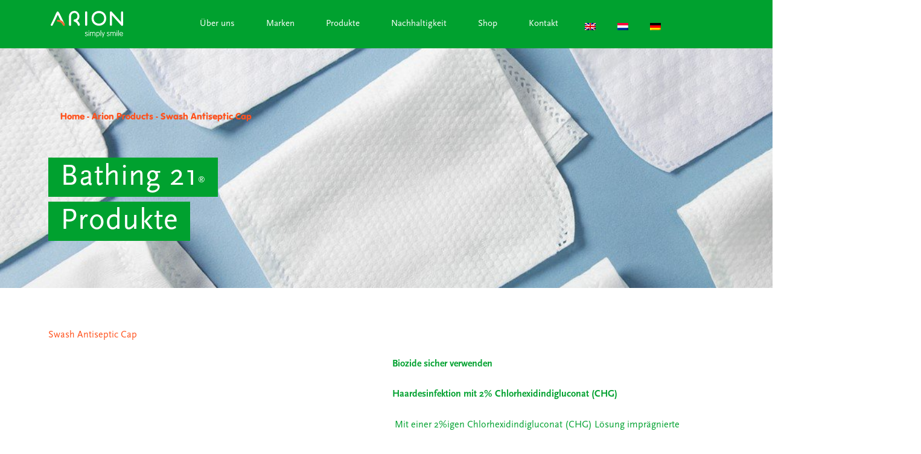

--- FILE ---
content_type: text/html; charset=UTF-8
request_url: https://arion-group.com/de/arion-products/swash-antiseptic-cap/
body_size: 34243
content:
<!DOCTYPE html><html lang="de-DE" prefix="og: https://ogp.me/ns#"><head><script data-no-optimize="1">var litespeed_docref=sessionStorage.getItem("litespeed_docref");litespeed_docref&&(Object.defineProperty(document,"referrer",{get:function(){return litespeed_docref}}),sessionStorage.removeItem("litespeed_docref"));</script> <meta charset="UTF-8"><meta name="viewport" content="width=device-width, initial-scale=1"><link rel="profile" href="https://gmpg.org/xfn/11"><link rel="alternate" hreflang="en" href="https://arion-group.com/arion-products/swash-antiseptic-cap/" /><link rel="alternate" hreflang="nl" href="https://arion-group.com/nl/arion-products/swash-antiseptic-cap/" /><link rel="alternate" hreflang="de" href="https://arion-group.com/de/arion-products/swash-antiseptic-cap/" /><link rel="alternate" hreflang="x-default" href="https://arion-group.com/arion-products/swash-antiseptic-cap/" /><title>Swash Antiseptic Cap &bull; Bathing wipes gloves and compression stocking aids supplier</title><meta name="description" content="Haardesinfektion mit 2% Chlorhexidindigluconat (CHG)"/><meta name="robots" content="follow, index, max-snippet:-1, max-video-preview:-1, max-image-preview:large"/><link rel="canonical" href="https://arion-group.com/de/arion-products/swash-antiseptic-cap/" /><meta property="og:locale" content="de_DE" /><meta property="og:type" content="article" /><meta property="og:title" content="Swash Antiseptic Cap &bull; Bathing wipes gloves and compression stocking aids supplier" /><meta property="og:description" content="Haardesinfektion mit 2% Chlorhexidindigluconat (CHG)" /><meta property="og:url" content="https://arion-group.com/de/arion-products/swash-antiseptic-cap/" /><meta property="og:site_name" content="Bathing wipes gloves and compression stocking aids supplier" /><meta property="og:updated_time" content="2025-06-17T14:43:38+00:00" /><meta property="og:image" content="https://arion-group.com/wp-content/uploads/2021/04/Arion_H14077-1_VRIJSTAAND_LR-inside.jpg" /><meta property="og:image:secure_url" content="https://arion-group.com/wp-content/uploads/2021/04/Arion_H14077-1_VRIJSTAAND_LR-inside.jpg" /><meta property="og:image:width" content="960" /><meta property="og:image:height" content="960" /><meta property="og:image:alt" content="Swash Antiseptic Cap" /><meta property="og:image:type" content="image/jpeg" /><meta property="og:video" content="https://player.vimeo.com/video/458574369" /><meta property="video:duration" content="105" /><meta property="og:video" content="https://player.vimeo.com/video/458553523" /><meta property="video:duration" content="132" /><meta property="og:video" content="https://player.vimeo.com/video/458574369" /><meta property="video:duration" content="105" /><meta property="og:video" content="https://player.vimeo.com/video/458553523" /><meta property="video:duration" content="132" /><meta property="og:video" content="https://player.vimeo.com/video/458574369" /><meta property="video:duration" content="105" /><meta property="og:video" content="https://player.vimeo.com/video/458553523" /><meta property="video:duration" content="132" /><meta property="og:video" content="https://player.vimeo.com/video/458574369?color&amp;autopause=0&amp;loop=0&amp;muted=0&amp;title=0&amp;portrait=0&amp;byline=0#t=" /><meta property="video:duration" content="105" /><meta property="og:video" content="https://player.vimeo.com/video/458553523?color&amp;autopause=0&amp;loop=0&amp;muted=0&amp;title=0&amp;portrait=0&amp;byline=0#t=" /><meta property="video:duration" content="132" /><meta property="ya:ovs:upload_date" content="2020-09-16 09:49:44" /><meta property="ya:ovs:allow_embed" content="true" /><meta name="twitter:card" content="summary_large_image" /><meta name="twitter:title" content="Swash Antiseptic Cap &bull; Bathing wipes gloves and compression stocking aids supplier" /><meta name="twitter:description" content="Haardesinfektion mit 2% Chlorhexidindigluconat (CHG)" /><meta name="twitter:image" content="https://arion-group.com/wp-content/uploads/2021/04/Arion_H14077-1_VRIJSTAAND_LR-inside.jpg" /> <script type="application/ld+json" class="rank-math-schema-pro">{"@context":"https://schema.org","@graph":[{"@type":"Place","@id":"https://arion-group.com/de/#place/","address":{"@type":"PostalAddress","streetAddress":"11, Rutherford","addressLocality":"Heerlen","addressRegion":"Limburg","postalCode":"6422 RE","addressCountry":"The Netherlands"}},{"@type":["Corporation","Organization"],"@id":"https://arion-group.com/de/#organization/","name":"Bathing wipes gloves and compression stocking aids supplier","url":"https://arion-group.com","email":"info@arion-group,com","address":{"@type":"PostalAddress","streetAddress":"11, Rutherford","addressLocality":"Heerlen","addressRegion":"Limburg","postalCode":"6422 RE","addressCountry":"The Netherlands"},"contactPoint":[{"@type":"ContactPoint","telephone":"+31 45 209 4000","contactType":"customer support"}],"location":{"@id":"https://arion-group.com/de/#place/"}},{"@type":"WebSite","@id":"https://arion-group.com/de/#website/","url":"https://arion-group.com/de/","name":"Bathing wipes gloves and compression stocking aids supplier","publisher":{"@id":"https://arion-group.com/de/#organization/"},"inLanguage":"de"},{"@type":"ImageObject","@id":"https://arion-group.com/wp-content/uploads/2021/04/Arion_H14077-1_VRIJSTAAND_LR-inside.jpg","url":"https://arion-group.com/wp-content/uploads/2021/04/Arion_H14077-1_VRIJSTAAND_LR-inside.jpg","width":"960","height":"960","inLanguage":"de"},{"@type":"BreadcrumbList","@id":"https://arion-group.com/de/arion-products/swash-antiseptic-cap/#breadcrumb","itemListElement":[{"@type":"ListItem","position":"1","item":{"@id":"https://arion-group.com","name":"Home"}},{"@type":"ListItem","position":"2","item":{"@id":"https://arion-group.com/de/arion-products/","name":"Arion Products"}},{"@type":"ListItem","position":"3","item":{"@id":"https://arion-group.com/de/arion-products/swash-antiseptic-cap/","name":"Swash Antiseptic Cap"}}]},{"@type":"WebPage","@id":"https://arion-group.com/de/arion-products/swash-antiseptic-cap/#webpage","url":"https://arion-group.com/de/arion-products/swash-antiseptic-cap/","name":"Swash Antiseptic Cap &bull; Bathing wipes gloves and compression stocking aids supplier","datePublished":"2021-11-30T11:54:56+00:00","dateModified":"2025-06-17T14:43:38+00:00","isPartOf":{"@id":"https://arion-group.com/de/#website/"},"primaryImageOfPage":{"@id":"https://arion-group.com/wp-content/uploads/2021/04/Arion_H14077-1_VRIJSTAAND_LR-inside.jpg"},"inLanguage":"de","breadcrumb":{"@id":"https://arion-group.com/de/arion-products/swash-antiseptic-cap/#breadcrumb"}},{"@type":"VideoObject","name":"Carry on... with Arion","description":"We are dedicated to offering innovative solutions which make people in healthcare<br />\nsimply smile.","uploadDate":"2020-09-16 09:49:44","thumbnailUrl":"https://arion-group.com/wp-content/uploads/2021/04/Arion_H14077-1_VRIJSTAAND_LR-inside.jpg","embedUrl":"https://player.vimeo.com/video/458574369","duration":"PT105S","width":"1936","height":"824","isFamilyFriendly":"True","@id":"https://arion-group.com/de/arion-products/swash-antiseptic-cap/#schema-69387","isPartOf":{"@id":"https://arion-group.com/de/arion-products/swash-antiseptic-cap/#webpage"},"publisher":{"@id":"https://arion-group.com/de/#organization/"},"inLanguage":"de","mainEntityOfPage":{"@id":"https://arion-group.com/de/arion-products/swash-antiseptic-cap/#webpage"}},{"@type":"VideoObject","name":"Swash\u00ae production journey at Arion headquarters","description":"As a promoter of the - washing without water - concept, the bathing of the 21st century, our Swash\u00ae product range is produced with the utmost care for hygiene and quality.","uploadDate":"2020-09-16 08:59:02","thumbnailUrl":"https://arion-group.com/wp-content/uploads/2021/04/Arion_H14077-1_VRIJSTAAND_LR-inside.jpg","embedUrl":"https://player.vimeo.com/video/458553523","duration":"PT132S","width":"1920","height":"1080","isFamilyFriendly":"True","@id":"https://arion-group.com/de/arion-products/swash-antiseptic-cap/#schema-69388","isPartOf":{"@id":"https://arion-group.com/de/arion-products/swash-antiseptic-cap/#webpage"},"publisher":{"@id":"https://arion-group.com/de/#organization/"},"inLanguage":"de"},{"@type":"VideoObject","name":"Carry on... with Arion","description":"We are dedicated to offering innovative solutions which make people in healthcare<br />\nsimply smile.","uploadDate":"2020-09-16 09:49:44","thumbnailUrl":"https://arion-group.com/wp-content/uploads/2021/04/Arion_H14077-1_VRIJSTAAND_LR-inside.jpg","embedUrl":"https://player.vimeo.com/video/458574369","duration":"PT105S","width":"1936","height":"824","isFamilyFriendly":"True","@id":"https://arion-group.com/de/arion-products/swash-antiseptic-cap/#schema-87023","isPartOf":{"@id":"https://arion-group.com/de/arion-products/swash-antiseptic-cap/#webpage"},"publisher":{"@id":"https://arion-group.com/de/#organization/"},"inLanguage":"de","mainEntityOfPage":{"@id":"https://arion-group.com/de/arion-products/swash-antiseptic-cap/#webpage"}},{"@type":"VideoObject","name":"Swash\u00ae production journey at Arion headquarters","description":"As a promoter of the - washing without water - concept, the bathing of the 21st century, our Swash\u00ae product range is produced with the utmost care for hygiene and quality.","uploadDate":"2020-09-16 08:59:02","thumbnailUrl":"https://arion-group.com/wp-content/uploads/2021/04/Arion_H14077-1_VRIJSTAAND_LR-inside.jpg","embedUrl":"https://player.vimeo.com/video/458553523","duration":"PT132S","width":"1920","height":"1080","isFamilyFriendly":"True","@id":"https://arion-group.com/de/arion-products/swash-antiseptic-cap/#schema-87024","isPartOf":{"@id":"https://arion-group.com/de/arion-products/swash-antiseptic-cap/#webpage"},"publisher":{"@id":"https://arion-group.com/de/#organization/"},"inLanguage":"de"},{"@type":"VideoObject","name":"Carry on... with Arion","description":"We are dedicated to offering innovative solutions which make people in healthcare<br />\nsimply smile.","uploadDate":"2020-09-16 09:49:44","thumbnailUrl":"https://arion-group.com/wp-content/uploads/2021/04/Arion_H14077-1_VRIJSTAAND_LR-inside.jpg","embedUrl":"https://player.vimeo.com/video/458574369","duration":"PT105S","width":"1936","height":"824","isFamilyFriendly":"True","@id":"https://arion-group.com/de/arion-products/swash-antiseptic-cap/#schema-90229","isPartOf":{"@id":"https://arion-group.com/de/arion-products/swash-antiseptic-cap/#webpage"},"publisher":{"@id":"https://arion-group.com/de/#organization/"},"inLanguage":"de","mainEntityOfPage":{"@id":"https://arion-group.com/de/arion-products/swash-antiseptic-cap/#webpage"}},{"@type":"VideoObject","name":"Swash\u00ae production journey at Arion headquarters","description":"As a promoter of the - washing without water - concept, the bathing of the 21st century, our Swash\u00ae product range is produced with the utmost care for hygiene and quality.","uploadDate":"2020-09-16 08:59:02","thumbnailUrl":"https://arion-group.com/wp-content/uploads/2021/04/Arion_H14077-1_VRIJSTAAND_LR-inside.jpg","embedUrl":"https://player.vimeo.com/video/458553523","duration":"PT132S","width":"1920","height":"1080","isFamilyFriendly":"True","@id":"https://arion-group.com/de/arion-products/swash-antiseptic-cap/#schema-90230","isPartOf":{"@id":"https://arion-group.com/de/arion-products/swash-antiseptic-cap/#webpage"},"publisher":{"@id":"https://arion-group.com/de/#organization/"},"inLanguage":"de"},{"@type":"VideoObject","name":"Carry on... with Arion","description":"We are dedicated to offering innovative solutions which make people in healthcare<br />\nsimply smile.","uploadDate":"2020-09-16 09:49:44","thumbnailUrl":"https://arion-group.com/wp-content/uploads/2021/04/Arion_H14077-1_VRIJSTAAND_LR-inside.jpg","embedUrl":"https://player.vimeo.com/video/458574369?color&amp;autopause=0&amp;loop=0&amp;muted=0&amp;title=0&amp;portrait=0&amp;byline=0#t=","duration":"PT105S","width":"1936","height":"824","isFamilyFriendly":"True","@id":"https://arion-group.com/de/arion-products/swash-antiseptic-cap/#schema-290454","isPartOf":{"@id":"https://arion-group.com/de/arion-products/swash-antiseptic-cap/#webpage"},"publisher":{"@id":"https://arion-group.com/de/#organization/"},"inLanguage":"de"},{"@type":"VideoObject","name":"Swash\u00ae production journey at Arion headquarters","description":"As a promoter of the - washing without water - concept, the bathing of the 21st century, our Swash\u00ae product range is produced with the utmost care for hygiene and quality.","uploadDate":"2020-09-16 08:59:02","thumbnailUrl":"https://arion-group.com/wp-content/uploads/2021/04/Arion_H14077-1_VRIJSTAAND_LR-inside.jpg","embedUrl":"https://player.vimeo.com/video/458553523?color&amp;autopause=0&amp;loop=0&amp;muted=0&amp;title=0&amp;portrait=0&amp;byline=0#t=","duration":"PT132S","width":"1920","height":"1080","isFamilyFriendly":"True","@id":"https://arion-group.com/de/arion-products/swash-antiseptic-cap/#schema-290455","isPartOf":{"@id":"https://arion-group.com/de/arion-products/swash-antiseptic-cap/#webpage"},"publisher":{"@id":"https://arion-group.com/de/#organization/"},"inLanguage":"de"}]}</script> <link rel='dns-prefetch' href='//use.typekit.net' /><link rel="alternate" title="oEmbed (JSON)" type="application/json+oembed" href="https://arion-group.com/de/wp-json/oembed/1.0/embed?url=https%3A%2F%2Farion-group.com%2Fde%2Farion-products%2Fswash-antiseptic-cap%2F" /><link rel="alternate" title="oEmbed (XML)" type="text/xml+oembed" href="https://arion-group.com/de/wp-json/oembed/1.0/embed?url=https%3A%2F%2Farion-group.com%2Fde%2Farion-products%2Fswash-antiseptic-cap%2F&#038;format=xml" /><style id='wp-img-auto-sizes-contain-inline-css'>img:is([sizes=auto i],[sizes^="auto," i]){contain-intrinsic-size:3000px 1500px}
/*# sourceURL=wp-img-auto-sizes-contain-inline-css */</style><link data-optimized="2" rel="stylesheet" href="https://arion-group.com/wp-content/litespeed/css/bacc69805f44ce083a1c06221e9b1f1a.css?ver=1e56d" /><style id='astra-theme-css-inline-css'>.ast-no-sidebar .entry-content .alignfull {margin-left: calc( -50vw + 50%);margin-right: calc( -50vw + 50%);max-width: 100vw;width: 100vw;}.ast-no-sidebar .entry-content .alignwide {margin-left: calc(-41vw + 50%);margin-right: calc(-41vw + 50%);max-width: unset;width: unset;}.ast-no-sidebar .entry-content .alignfull .alignfull,.ast-no-sidebar .entry-content .alignfull .alignwide,.ast-no-sidebar .entry-content .alignwide .alignfull,.ast-no-sidebar .entry-content .alignwide .alignwide,.ast-no-sidebar .entry-content .wp-block-column .alignfull,.ast-no-sidebar .entry-content .wp-block-column .alignwide{width: 100%;margin-left: auto;margin-right: auto;}.wp-block-gallery,.blocks-gallery-grid {margin: 0;}.wp-block-separator {max-width: 100px;}.wp-block-separator.is-style-wide,.wp-block-separator.is-style-dots {max-width: none;}.entry-content .has-2-columns .wp-block-column:first-child {padding-right: 10px;}.entry-content .has-2-columns .wp-block-column:last-child {padding-left: 10px;}@media (max-width: 782px) {.entry-content .wp-block-columns .wp-block-column {flex-basis: 100%;}.entry-content .has-2-columns .wp-block-column:first-child {padding-right: 0;}.entry-content .has-2-columns .wp-block-column:last-child {padding-left: 0;}}body .entry-content .wp-block-latest-posts {margin-left: 0;}body .entry-content .wp-block-latest-posts li {list-style: none;}.ast-no-sidebar .ast-container .entry-content .wp-block-latest-posts {margin-left: 0;}.ast-header-break-point .entry-content .alignwide {margin-left: auto;margin-right: auto;}.entry-content .blocks-gallery-item img {margin-bottom: auto;}.wp-block-pullquote {border-top: 4px solid #555d66;border-bottom: 4px solid #555d66;color: #40464d;}:root{--ast-post-nav-space:0;--ast-container-default-xlg-padding:6.67em;--ast-container-default-lg-padding:5.67em;--ast-container-default-slg-padding:4.34em;--ast-container-default-md-padding:3.34em;--ast-container-default-sm-padding:6.67em;--ast-container-default-xs-padding:2.4em;--ast-container-default-xxs-padding:1.4em;--ast-code-block-background:#EEEEEE;--ast-comment-inputs-background:#FAFAFA;--ast-normal-container-width:1200px;--ast-narrow-container-width:750px;--ast-blog-title-font-weight:normal;--ast-blog-meta-weight:inherit;--ast-global-color-primary:var(--ast-global-color-5);--ast-global-color-secondary:var(--ast-global-color-4);--ast-global-color-alternate-background:var(--ast-global-color-7);--ast-global-color-subtle-background:var(--ast-global-color-6);--ast-bg-style-guide:#F8FAFC;--ast-shadow-style-guide:0px 0px 4px 0 #00000057;--ast-global-dark-bg-style:#fff;--ast-global-dark-lfs:#fbfbfb;--ast-widget-bg-color:#fafafa;--ast-wc-container-head-bg-color:#fbfbfb;--ast-title-layout-bg:#eeeeee;--ast-search-border-color:#e7e7e7;--ast-lifter-hover-bg:#e6e6e6;--ast-gallery-block-color:#000;--srfm-color-input-label:var(--ast-global-color-2);}html{font-size:93.75%;}a,.page-title{color:#00a12f;}a:hover,a:focus{color:#ff521d;}body,button,input,select,textarea,.ast-button,.ast-custom-button{font-family:'FF-Scala-Sans-Pro',ff-scala-sans-pro,sans-serif;font-weight:400;font-size:15px;font-size:1rem;line-height:var(--ast-body-line-height,1.65em);}blockquote{color:#b4b4b4;}h1,h2,h3,h4,h5,h6,.entry-content :where(h1,h2,h3,h4,h5,h6),.entry-content :where(h1,h2,h3,h4,h5,h6) a,.site-title,.site-title a{font-family:'FF-Scala-Sans-Pro',ff-scala-sans-pro,sans-serif;font-weight:700;}.ast-site-identity .site-title a{color:var(--ast-global-color-2);}.site-title{font-size:35px;font-size:2.3333333333333rem;display:block;}header .custom-logo-link img{max-width:507px;width:507px;}.astra-logo-svg{width:507px;}.site-header .site-description{font-size:15px;font-size:1rem;display:none;}.entry-title{font-size:30px;font-size:2rem;}.archive .ast-article-post .ast-article-inner,.blog .ast-article-post .ast-article-inner,.archive .ast-article-post .ast-article-inner:hover,.blog .ast-article-post .ast-article-inner:hover{overflow:hidden;}h1,.entry-content :where(h1),.entry-content :where(h1) a{font-size:32px;font-size:2.1333333333333rem;font-family:'FF-Scala-Sans-Pro',ff-scala-sans-pro,sans-serif;line-height:1.4em;}h2,.entry-content :where(h2),.entry-content :where(h2) a{font-size:32px;font-size:2.1333333333333rem;font-family:'FF-Scala-Sans-Pro',ff-scala-sans-pro,sans-serif;line-height:1.3em;}h3,.entry-content :where(h3),.entry-content :where(h3) a{font-size:26px;font-size:1.7333333333333rem;font-family:'FF-Scala-Sans-Pro',ff-scala-sans-pro,sans-serif;line-height:1.3em;}h4,.entry-content :where(h4),.entry-content :where(h4) a{font-size:22px;font-size:1.4666666666667rem;line-height:1.2em;font-family:'FF-Scala-Sans-Pro',ff-scala-sans-pro,sans-serif;}h5,.entry-content :where(h5),.entry-content :where(h5) a{font-size:20px;font-size:1.3333333333333rem;line-height:1.2em;font-family:'FF-Scala-Sans-Pro',ff-scala-sans-pro,sans-serif;}h6,.entry-content :where(h6),.entry-content :where(h6) a{font-size:18px;font-size:1.2rem;line-height:1.25em;font-family:'FF-Scala-Sans-Pro',ff-scala-sans-pro,sans-serif;}::selection{background-color:#00a12f;color:#ffffff;}body,h1,h2,h3,h4,h5,h6,.entry-title a,.entry-content :where(h1,h2,h3,h4,h5,h6),.entry-content :where(h1,h2,h3,h4,h5,h6) a{color:#ffffff;}.tagcloud a:hover,.tagcloud a:focus,.tagcloud a.current-item{color:#ffffff;border-color:#00a12f;background-color:#00a12f;}input:focus,input[type="text"]:focus,input[type="email"]:focus,input[type="url"]:focus,input[type="password"]:focus,input[type="reset"]:focus,input[type="search"]:focus,textarea:focus{border-color:#00a12f;}input[type="radio"]:checked,input[type=reset],input[type="checkbox"]:checked,input[type="checkbox"]:hover:checked,input[type="checkbox"]:focus:checked,input[type=range]::-webkit-slider-thumb{border-color:#00a12f;background-color:#00a12f;box-shadow:none;}.site-footer a:hover + .post-count,.site-footer a:focus + .post-count{background:#00a12f;border-color:#00a12f;}.single .nav-links .nav-previous,.single .nav-links .nav-next{color:#00a12f;}.entry-meta,.entry-meta *{line-height:1.45;color:#00a12f;}.entry-meta a:not(.ast-button):hover,.entry-meta a:not(.ast-button):hover *,.entry-meta a:not(.ast-button):focus,.entry-meta a:not(.ast-button):focus *,.page-links > .page-link,.page-links .page-link:hover,.post-navigation a:hover{color:#ff521d;}#cat option,.secondary .calendar_wrap thead a,.secondary .calendar_wrap thead a:visited{color:#00a12f;}.secondary .calendar_wrap #today,.ast-progress-val span{background:#00a12f;}.secondary a:hover + .post-count,.secondary a:focus + .post-count{background:#00a12f;border-color:#00a12f;}.calendar_wrap #today > a{color:#ffffff;}.page-links .page-link,.single .post-navigation a{color:#00a12f;}.ast-search-menu-icon .search-form button.search-submit{padding:0 4px;}.ast-search-menu-icon form.search-form{padding-right:0;}.ast-header-search .ast-search-menu-icon.ast-dropdown-active .search-form,.ast-header-search .ast-search-menu-icon.ast-dropdown-active .search-field:focus{transition:all 0.2s;}.search-form input.search-field:focus{outline:none;}.widget-title,.widget .wp-block-heading{font-size:21px;font-size:1.4rem;color:#ffffff;}.single .ast-author-details .author-title{color:#ff521d;}.ast-search-menu-icon.slide-search a:focus-visible:focus-visible,.astra-search-icon:focus-visible,#close:focus-visible,a:focus-visible,.ast-menu-toggle:focus-visible,.site .skip-link:focus-visible,.wp-block-loginout input:focus-visible,.wp-block-search.wp-block-search__button-inside .wp-block-search__inside-wrapper,.ast-header-navigation-arrow:focus-visible,.ast-orders-table__row .ast-orders-table__cell:focus-visible,a#ast-apply-coupon:focus-visible,#ast-apply-coupon:focus-visible,#close:focus-visible,.button.search-submit:focus-visible,#search_submit:focus,.normal-search:focus-visible,.ast-header-account-wrap:focus-visible,.astra-cart-drawer-close:focus,.ast-single-variation:focus,.ast-button:focus{outline-style:dotted;outline-color:inherit;outline-width:thin;}input:focus,input[type="text"]:focus,input[type="email"]:focus,input[type="url"]:focus,input[type="password"]:focus,input[type="reset"]:focus,input[type="search"]:focus,input[type="number"]:focus,textarea:focus,.wp-block-search__input:focus,[data-section="section-header-mobile-trigger"] .ast-button-wrap .ast-mobile-menu-trigger-minimal:focus,.ast-mobile-popup-drawer.active .menu-toggle-close:focus,#ast-scroll-top:focus,#coupon_code:focus,#ast-coupon-code:focus{border-style:dotted;border-color:inherit;border-width:thin;}input{outline:none;}.main-header-menu .menu-link,.ast-header-custom-item a{color:#ffffff;}.main-header-menu .menu-item:hover > .menu-link,.main-header-menu .menu-item:hover > .ast-menu-toggle,.main-header-menu .ast-masthead-custom-menu-items a:hover,.main-header-menu .menu-item.focus > .menu-link,.main-header-menu .menu-item.focus > .ast-menu-toggle,.main-header-menu .current-menu-item > .menu-link,.main-header-menu .current-menu-ancestor > .menu-link,.main-header-menu .current-menu-item > .ast-menu-toggle,.main-header-menu .current-menu-ancestor > .ast-menu-toggle{color:#00a12f;}.header-main-layout-3 .ast-main-header-bar-alignment{margin-right:auto;}.header-main-layout-2 .site-header-section-left .ast-site-identity{text-align:left;}.ast-logo-title-inline .site-logo-img{padding-right:1em;}.site-logo-img img{ transition:all 0.2s linear;}body .ast-oembed-container *{position:absolute;top:0;width:100%;height:100%;left:0;}body .wp-block-embed-pocket-casts .ast-oembed-container *{position:unset;}.ast-header-break-point .ast-mobile-menu-buttons-minimal.menu-toggle{background:transparent;color:#00a12f;}.ast-header-break-point .ast-mobile-menu-buttons-outline.menu-toggle{background:transparent;border:1px solid #00a12f;color:#00a12f;}.ast-header-break-point .ast-mobile-menu-buttons-fill.menu-toggle{background:#00a12f;}.ast-single-post-featured-section + article {margin-top: 2em;}.site-content .ast-single-post-featured-section img {width: 100%;overflow: hidden;object-fit: cover;}.site > .ast-single-related-posts-container {margin-top: 0;}@media (min-width: 769px) {.ast-desktop .ast-container--narrow {max-width: var(--ast-narrow-container-width);margin: 0 auto;}}.ast-page-builder-template .hentry {margin: 0;}.ast-page-builder-template .site-content > .ast-container {max-width: 100%;padding: 0;}.ast-page-builder-template .site .site-content #primary {padding: 0;margin: 0;}.ast-page-builder-template .no-results {text-align: center;margin: 4em auto;}.ast-page-builder-template .ast-pagination {padding: 2em;}.ast-page-builder-template .entry-header.ast-no-title.ast-no-thumbnail {margin-top: 0;}.ast-page-builder-template .entry-header.ast-header-without-markup {margin-top: 0;margin-bottom: 0;}.ast-page-builder-template .entry-header.ast-no-title.ast-no-meta {margin-bottom: 0;}.ast-page-builder-template.single .post-navigation {padding-bottom: 2em;}.ast-page-builder-template.single-post .site-content > .ast-container {max-width: 100%;}.ast-page-builder-template .entry-header {margin-top: 4em;margin-left: auto;margin-right: auto;padding-left: 20px;padding-right: 20px;}.single.ast-page-builder-template .entry-header {padding-left: 20px;padding-right: 20px;}.ast-page-builder-template .ast-archive-description {margin: 4em auto 0;padding-left: 20px;padding-right: 20px;}.ast-page-builder-template.ast-no-sidebar .entry-content .alignwide {margin-left: 0;margin-right: 0;}.footer-adv .footer-adv-overlay{border-top-style:solid;border-top-color:#7a7a7a;}@media( max-width: 420px ) {.single .nav-links .nav-previous,.single .nav-links .nav-next {width: 100%;text-align: center;}}.wp-block-buttons.aligncenter{justify-content:center;}@media (max-width:782px){.entry-content .wp-block-columns .wp-block-column{margin-left:0px;}}.wp-block-image.aligncenter{margin-left:auto;margin-right:auto;}.wp-block-table.aligncenter{margin-left:auto;margin-right:auto;}.wp-block-buttons .wp-block-button.is-style-outline .wp-block-button__link.wp-element-button,.ast-outline-button,.wp-block-uagb-buttons-child .uagb-buttons-repeater.ast-outline-button{border-top-width:2px;border-right-width:2px;border-bottom-width:2px;border-left-width:2px;font-family:inherit;font-weight:inherit;font-size:31px;font-size:2.0666666666667rem;line-height:1em;border-top-left-radius:0;border-top-right-radius:0;border-bottom-right-radius:0;border-bottom-left-radius:0;}.wp-block-button.is-style-outline .wp-block-button__link:hover,.wp-block-buttons .wp-block-button.is-style-outline .wp-block-button__link:focus,.wp-block-buttons .wp-block-button.is-style-outline > .wp-block-button__link:not(.has-text-color):hover,.wp-block-buttons .wp-block-button.wp-block-button__link.is-style-outline:not(.has-text-color):hover,.ast-outline-button:hover,.ast-outline-button:focus,.wp-block-uagb-buttons-child .uagb-buttons-repeater.ast-outline-button:hover,.wp-block-uagb-buttons-child .uagb-buttons-repeater.ast-outline-button:focus{background-color:#dd9933;}.wp-block-button .wp-block-button__link.wp-element-button.is-style-outline:not(.has-background),.wp-block-button.is-style-outline>.wp-block-button__link.wp-element-button:not(.has-background),.ast-outline-button{background-color:transparent;}.entry-content[data-ast-blocks-layout] > figure{margin-bottom:1em;}.elementor-widget-container .elementor-loop-container .e-loop-item[data-elementor-type="loop-item"]{width:100%;}@media (max-width:768px){.ast-left-sidebar #content > .ast-container{display:flex;flex-direction:column-reverse;width:100%;}.ast-separate-container .ast-article-post,.ast-separate-container .ast-article-single{padding:1.5em 2.14em;}.ast-author-box img.avatar{margin:20px 0 0 0;}}@media (min-width:769px){.ast-separate-container.ast-right-sidebar #primary,.ast-separate-container.ast-left-sidebar #primary{border:0;}.search-no-results.ast-separate-container #primary{margin-bottom:4em;}}.menu-toggle,button,.ast-button,.ast-custom-button,.button,input#submit,input[type="button"],input[type="submit"],input[type="reset"]{color:#ffffff;border-color:#00a12f;background-color:#00a12f;border-top-left-radius:0;border-top-right-radius:0;border-bottom-right-radius:0;border-bottom-left-radius:0;padding-top:10px;padding-right:40px;padding-bottom:10px;padding-left:40px;font-family:inherit;font-weight:inherit;font-size:31px;font-size:2.0666666666667rem;}button:focus,.menu-toggle:hover,button:hover,.ast-button:hover,.ast-custom-button:hover .button:hover,.ast-custom-button:hover,input[type=reset]:hover,input[type=reset]:focus,input#submit:hover,input#submit:focus,input[type="button"]:hover,input[type="button"]:focus,input[type="submit"]:hover,input[type="submit"]:focus{color:#ffffff;background-color:#dd9933;border-color:#dd9933;}@media (max-width:768px){.ast-mobile-header-stack .main-header-bar .ast-search-menu-icon{display:inline-block;}.ast-header-break-point.ast-header-custom-item-outside .ast-mobile-header-stack .main-header-bar .ast-search-icon{margin:0;}.ast-comment-avatar-wrap img{max-width:2.5em;}.ast-comment-meta{padding:0 1.8888em 1.3333em;}.ast-separate-container .ast-comment-list li.depth-1{padding:1.5em 2.14em;}.ast-separate-container .comment-respond{padding:2em 2.14em;}}@media (min-width:544px){.ast-container{max-width:100%;}}@media (max-width:544px){.ast-separate-container .ast-article-post,.ast-separate-container .ast-article-single,.ast-separate-container .comments-title,.ast-separate-container .ast-archive-description{padding:1.5em 1em;}.ast-separate-container #content .ast-container{padding-left:0.54em;padding-right:0.54em;}.ast-separate-container .ast-comment-list .bypostauthor{padding:.5em;}.ast-search-menu-icon.ast-dropdown-active .search-field{width:170px;}.site-branding img,.site-header .site-logo-img .custom-logo-link img{max-width:100%;}} #ast-mobile-header .ast-site-header-cart-li a{pointer-events:none;}.ast-no-sidebar.ast-separate-container .entry-content .alignfull {margin-left: -6.67em;margin-right: -6.67em;width: auto;}@media (max-width: 1200px) {.ast-no-sidebar.ast-separate-container .entry-content .alignfull {margin-left: -2.4em;margin-right: -2.4em;}}@media (max-width: 768px) {.ast-no-sidebar.ast-separate-container .entry-content .alignfull {margin-left: -2.14em;margin-right: -2.14em;}}@media (max-width: 544px) {.ast-no-sidebar.ast-separate-container .entry-content .alignfull {margin-left: -1em;margin-right: -1em;}}.ast-no-sidebar.ast-separate-container .entry-content .alignwide {margin-left: -20px;margin-right: -20px;}.ast-no-sidebar.ast-separate-container .entry-content .wp-block-column .alignfull,.ast-no-sidebar.ast-separate-container .entry-content .wp-block-column .alignwide {margin-left: auto;margin-right: auto;width: 100%;}@media (max-width:768px){.site-title{display:block;}.site-header .site-description{display:none;}h1,.entry-content :where(h1),.entry-content :where(h1) a{font-size:30px;}h2,.entry-content :where(h2),.entry-content :where(h2) a{font-size:25px;}h3,.entry-content :where(h3),.entry-content :where(h3) a{font-size:20px;}}@media (max-width:544px){.site-title{display:block;}.site-header .site-description{display:none;}h1,.entry-content :where(h1),.entry-content :where(h1) a{font-size:30px;}h2,.entry-content :where(h2),.entry-content :where(h2) a{font-size:25px;}h3,.entry-content :where(h3),.entry-content :where(h3) a{font-size:20px;}}@media (max-width:768px){html{font-size:85.5%;}}@media (max-width:544px){html{font-size:85.5%;}}@media (min-width:769px){.ast-container{max-width:1240px;}}@font-face {font-family: "Astra";src: url(https://arion-group.com/wp-content/themes/astra/assets/fonts/astra.woff) format("woff"),url(https://arion-group.com/wp-content/themes/astra/assets/fonts/astra.ttf) format("truetype"),url(https://arion-group.com/wp-content/themes/astra/assets/fonts/astra.svg#astra) format("svg");font-weight: normal;font-style: normal;font-display: fallback;}@media (max-width:921px) {.main-header-bar .main-header-bar-navigation{display:none;}}.ast-desktop .main-header-menu.submenu-with-border .sub-menu,.ast-desktop .main-header-menu.submenu-with-border .astra-full-megamenu-wrapper{border-color:#eaeaea;}.ast-desktop .main-header-menu.submenu-with-border .sub-menu{border-top-width:1px;border-right-width:1px;border-left-width:1px;border-bottom-width:1px;border-style:solid;}.ast-desktop .main-header-menu.submenu-with-border .sub-menu .sub-menu{top:-1px;}.ast-desktop .main-header-menu.submenu-with-border .sub-menu .menu-link,.ast-desktop .main-header-menu.submenu-with-border .children .menu-link{border-bottom-width:1px;border-style:solid;border-color:#eaeaea;}@media (min-width:769px){.main-header-menu .sub-menu .menu-item.ast-left-align-sub-menu:hover > .sub-menu,.main-header-menu .sub-menu .menu-item.ast-left-align-sub-menu.focus > .sub-menu{margin-left:-2px;}}.ast-small-footer{border-top-style:solid;border-top-width:4px;border-top-color:#fff;}.ast-small-footer-wrap{text-align:center;}.site .comments-area{padding-bottom:3em;}.ast-header-break-point.ast-header-custom-item-inside .main-header-bar .main-header-bar-navigation .ast-search-icon {display: none;}.ast-header-break-point.ast-header-custom-item-inside .main-header-bar .ast-search-menu-icon .search-form {padding: 0;display: block;overflow: hidden;}.ast-header-break-point .ast-header-custom-item .widget:last-child {margin-bottom: 1em;}.ast-header-custom-item .widget {margin: 0.5em;display: inline-block;vertical-align: middle;}.ast-header-custom-item .widget p {margin-bottom: 0;}.ast-header-custom-item .widget li {width: auto;}.ast-header-custom-item-inside .button-custom-menu-item .menu-link {display: none;}.ast-header-custom-item-inside.ast-header-break-point .button-custom-menu-item .ast-custom-button-link {display: none;}.ast-header-custom-item-inside.ast-header-break-point .button-custom-menu-item .menu-link {display: block;}.ast-header-break-point.ast-header-custom-item-outside .main-header-bar .ast-search-icon {margin-right: 1em;}.ast-header-break-point.ast-header-custom-item-inside .main-header-bar .ast-search-menu-icon .search-field,.ast-header-break-point.ast-header-custom-item-inside .main-header-bar .ast-search-menu-icon.ast-inline-search .search-field {width: 100%;padding-right: 5.5em;}.ast-header-break-point.ast-header-custom-item-inside .main-header-bar .ast-search-menu-icon .search-submit {display: block;position: absolute;height: 100%;top: 0;right: 0;padding: 0 1em;border-radius: 0;}.ast-header-break-point .ast-header-custom-item .ast-masthead-custom-menu-items {padding-left: 20px;padding-right: 20px;margin-bottom: 1em;margin-top: 1em;}.ast-header-custom-item-inside.ast-header-break-point .button-custom-menu-item {padding-left: 0;padding-right: 0;margin-top: 0;margin-bottom: 0;}.astra-icon-down_arrow::after {content: "\e900";font-family: Astra;}.astra-icon-close::after {content: "\e5cd";font-family: Astra;}.astra-icon-drag_handle::after {content: "\e25d";font-family: Astra;}.astra-icon-format_align_justify::after {content: "\e235";font-family: Astra;}.astra-icon-menu::after {content: "\e5d2";font-family: Astra;}.astra-icon-reorder::after {content: "\e8fe";font-family: Astra;}.astra-icon-search::after {content: "\e8b6";font-family: Astra;}.astra-icon-zoom_in::after {content: "\e56b";font-family: Astra;}.astra-icon-check-circle::after {content: "\e901";font-family: Astra;}.astra-icon-shopping-cart::after {content: "\f07a";font-family: Astra;}.astra-icon-shopping-bag::after {content: "\f290";font-family: Astra;}.astra-icon-shopping-basket::after {content: "\f291";font-family: Astra;}.astra-icon-circle-o::after {content: "\e903";font-family: Astra;}.astra-icon-certificate::after {content: "\e902";font-family: Astra;}blockquote {padding: 1.2em;}:root .has-ast-global-color-0-color{color:var(--ast-global-color-0);}:root .has-ast-global-color-0-background-color{background-color:var(--ast-global-color-0);}:root .wp-block-button .has-ast-global-color-0-color{color:var(--ast-global-color-0);}:root .wp-block-button .has-ast-global-color-0-background-color{background-color:var(--ast-global-color-0);}:root .has-ast-global-color-1-color{color:var(--ast-global-color-1);}:root .has-ast-global-color-1-background-color{background-color:var(--ast-global-color-1);}:root .wp-block-button .has-ast-global-color-1-color{color:var(--ast-global-color-1);}:root .wp-block-button .has-ast-global-color-1-background-color{background-color:var(--ast-global-color-1);}:root .has-ast-global-color-2-color{color:var(--ast-global-color-2);}:root .has-ast-global-color-2-background-color{background-color:var(--ast-global-color-2);}:root .wp-block-button .has-ast-global-color-2-color{color:var(--ast-global-color-2);}:root .wp-block-button .has-ast-global-color-2-background-color{background-color:var(--ast-global-color-2);}:root .has-ast-global-color-3-color{color:var(--ast-global-color-3);}:root .has-ast-global-color-3-background-color{background-color:var(--ast-global-color-3);}:root .wp-block-button .has-ast-global-color-3-color{color:var(--ast-global-color-3);}:root .wp-block-button .has-ast-global-color-3-background-color{background-color:var(--ast-global-color-3);}:root .has-ast-global-color-4-color{color:var(--ast-global-color-4);}:root .has-ast-global-color-4-background-color{background-color:var(--ast-global-color-4);}:root .wp-block-button .has-ast-global-color-4-color{color:var(--ast-global-color-4);}:root .wp-block-button .has-ast-global-color-4-background-color{background-color:var(--ast-global-color-4);}:root .has-ast-global-color-5-color{color:var(--ast-global-color-5);}:root .has-ast-global-color-5-background-color{background-color:var(--ast-global-color-5);}:root .wp-block-button .has-ast-global-color-5-color{color:var(--ast-global-color-5);}:root .wp-block-button .has-ast-global-color-5-background-color{background-color:var(--ast-global-color-5);}:root .has-ast-global-color-6-color{color:var(--ast-global-color-6);}:root .has-ast-global-color-6-background-color{background-color:var(--ast-global-color-6);}:root .wp-block-button .has-ast-global-color-6-color{color:var(--ast-global-color-6);}:root .wp-block-button .has-ast-global-color-6-background-color{background-color:var(--ast-global-color-6);}:root .has-ast-global-color-7-color{color:var(--ast-global-color-7);}:root .has-ast-global-color-7-background-color{background-color:var(--ast-global-color-7);}:root .wp-block-button .has-ast-global-color-7-color{color:var(--ast-global-color-7);}:root .wp-block-button .has-ast-global-color-7-background-color{background-color:var(--ast-global-color-7);}:root .has-ast-global-color-8-color{color:var(--ast-global-color-8);}:root .has-ast-global-color-8-background-color{background-color:var(--ast-global-color-8);}:root .wp-block-button .has-ast-global-color-8-color{color:var(--ast-global-color-8);}:root .wp-block-button .has-ast-global-color-8-background-color{background-color:var(--ast-global-color-8);}:root{--ast-global-color-0:#0170B9;--ast-global-color-1:#3a3a3a;--ast-global-color-2:#3a3a3a;--ast-global-color-3:#4B4F58;--ast-global-color-4:#F5F5F5;--ast-global-color-5:#FFFFFF;--ast-global-color-6:#E5E5E5;--ast-global-color-7:#424242;--ast-global-color-8:#000000;}:root {--ast-border-color : #dddddd;}.ast-single-entry-banner {-js-display: flex;display: flex;flex-direction: column;justify-content: center;text-align: center;position: relative;background: var(--ast-title-layout-bg);}.ast-single-entry-banner[data-banner-layout="layout-1"] {max-width: 1200px;background: inherit;padding: 20px 0;}.ast-single-entry-banner[data-banner-width-type="custom"] {margin: 0 auto;width: 100%;}.ast-single-entry-banner + .site-content .entry-header {margin-bottom: 0;}.site .ast-author-avatar {--ast-author-avatar-size: ;}a.ast-underline-text {text-decoration: underline;}.ast-container > .ast-terms-link {position: relative;display: block;}a.ast-button.ast-badge-tax {padding: 4px 8px;border-radius: 3px;font-size: inherit;}header.entry-header{text-align:left;}header.entry-header > *:not(:last-child){margin-bottom:10px;}@media (max-width:768px){header.entry-header{text-align:left;}}@media (max-width:544px){header.entry-header{text-align:left;}}.ast-archive-entry-banner {-js-display: flex;display: flex;flex-direction: column;justify-content: center;text-align: center;position: relative;background: var(--ast-title-layout-bg);}.ast-archive-entry-banner[data-banner-width-type="custom"] {margin: 0 auto;width: 100%;}.ast-archive-entry-banner[data-banner-layout="layout-1"] {background: inherit;padding: 20px 0;text-align: left;}body.archive .ast-archive-description{max-width:1200px;width:100%;text-align:left;padding-top:3em;padding-right:3em;padding-bottom:3em;padding-left:3em;}body.archive .ast-archive-description .ast-archive-title,body.archive .ast-archive-description .ast-archive-title *{font-size:40px;font-size:2.6666666666667rem;}body.archive .ast-archive-description > *:not(:last-child){margin-bottom:10px;}@media (max-width:768px){body.archive .ast-archive-description{text-align:left;}}@media (max-width:544px){body.archive .ast-archive-description{text-align:left;}}.ast-breadcrumbs .trail-browse,.ast-breadcrumbs .trail-items,.ast-breadcrumbs .trail-items li{display:inline-block;margin:0;padding:0;border:none;background:inherit;text-indent:0;text-decoration:none;}.ast-breadcrumbs .trail-browse{font-size:inherit;font-style:inherit;font-weight:inherit;color:inherit;}.ast-breadcrumbs .trail-items{list-style:none;}.trail-items li::after{padding:0 0.3em;content:"\00bb";}.trail-items li:last-of-type::after{display:none;}.elementor-widget-heading .elementor-heading-title{margin:0;}.elementor-page .ast-menu-toggle{color:unset !important;background:unset !important;}.elementor-post.elementor-grid-item.hentry{margin-bottom:0;}.woocommerce div.product .elementor-element.elementor-products-grid .related.products ul.products li.product,.elementor-element .elementor-wc-products .woocommerce[class*='columns-'] ul.products li.product{width:auto;margin:0;float:none;}body .elementor hr{background-color:#ccc;margin:0;}.ast-left-sidebar .elementor-section.elementor-section-stretched,.ast-right-sidebar .elementor-section.elementor-section-stretched{max-width:100%;left:0 !important;}.elementor-posts-container [CLASS*="ast-width-"]{width:100%;}.elementor-template-full-width .ast-container{display:block;}.elementor-screen-only,.screen-reader-text,.screen-reader-text span,.ui-helper-hidden-accessible{top:0 !important;}@media (max-width:544px){.elementor-element .elementor-wc-products .woocommerce[class*="columns-"] ul.products li.product{width:auto;margin:0;}.elementor-element .woocommerce .woocommerce-result-count{float:none;}}.ast-header-break-point .main-header-bar{border-bottom-width:0;}@media (min-width:769px){.main-header-bar{border-bottom-width:0;}}.ast-flex{-webkit-align-content:center;-ms-flex-line-pack:center;align-content:center;-webkit-box-align:center;-webkit-align-items:center;-moz-box-align:center;-ms-flex-align:center;align-items:center;}.main-header-bar{padding:1em 0;}.ast-site-identity{padding:0;}.header-main-layout-1 .ast-flex.main-header-container,.header-main-layout-3 .ast-flex.main-header-container{-webkit-align-content:center;-ms-flex-line-pack:center;align-content:center;-webkit-box-align:center;-webkit-align-items:center;-moz-box-align:center;-ms-flex-align:center;align-items:center;}.header-main-layout-1 .ast-flex.main-header-container,.header-main-layout-3 .ast-flex.main-header-container{-webkit-align-content:center;-ms-flex-line-pack:center;align-content:center;-webkit-box-align:center;-webkit-align-items:center;-moz-box-align:center;-ms-flex-align:center;align-items:center;}.main-header-menu .sub-menu .menu-item.menu-item-has-children > .menu-link:after{position:absolute;right:1em;top:50%;transform:translate(0,-50%) rotate(270deg);}.ast-header-break-point .main-header-bar .main-header-bar-navigation .page_item_has_children > .ast-menu-toggle::before,.ast-header-break-point .main-header-bar .main-header-bar-navigation .menu-item-has-children > .ast-menu-toggle::before,.ast-mobile-popup-drawer .main-header-bar-navigation .menu-item-has-children>.ast-menu-toggle::before,.ast-header-break-point .ast-mobile-header-wrap .main-header-bar-navigation .menu-item-has-children > .ast-menu-toggle::before{font-weight:bold;content:"\e900";font-family:Astra;text-decoration:inherit;display:inline-block;}.ast-header-break-point .main-navigation ul.sub-menu .menu-item .menu-link:before{content:"\e900";font-family:Astra;font-size:.65em;text-decoration:inherit;display:inline-block;transform:translate(0,-2px) rotateZ(270deg);margin-right:5px;}.widget_search .search-form:after{font-family:Astra;font-size:1.2em;font-weight:normal;content:"\e8b6";position:absolute;top:50%;right:15px;transform:translate(0,-50%);}.astra-search-icon::before{content:"\e8b6";font-family:Astra;font-style:normal;font-weight:normal;text-decoration:inherit;text-align:center;-webkit-font-smoothing:antialiased;-moz-osx-font-smoothing:grayscale;z-index:3;}.main-header-bar .main-header-bar-navigation .page_item_has_children > a:after,.main-header-bar .main-header-bar-navigation .menu-item-has-children > a:after,.menu-item-has-children .ast-header-navigation-arrow:after{content:"\e900";display:inline-block;font-family:Astra;font-size:.6rem;font-weight:bold;text-rendering:auto;-webkit-font-smoothing:antialiased;-moz-osx-font-smoothing:grayscale;margin-left:10px;line-height:normal;}.menu-item-has-children .sub-menu .ast-header-navigation-arrow:after{margin-left:0;}.ast-mobile-popup-drawer .main-header-bar-navigation .ast-submenu-expanded>.ast-menu-toggle::before{transform:rotateX(180deg);}.ast-header-break-point .main-header-bar-navigation .menu-item-has-children > .menu-link:after{display:none;}@media (min-width:769px){.ast-builder-menu .main-navigation > ul > li:last-child a{margin-right:0;}}.ast-separate-container .ast-article-inner{background-color:transparent;background-image:none;}.ast-separate-container .ast-article-post{background-color:#ffffff;}.ast-separate-container .ast-article-single:not(.ast-related-post),.ast-separate-container .error-404,.ast-separate-container .no-results,.single.ast-separate-container.ast-author-meta,.ast-separate-container .related-posts-title-wrapper,.ast-separate-container .comments-count-wrapper,.ast-box-layout.ast-plain-container .site-content,.ast-padded-layout.ast-plain-container .site-content,.ast-separate-container .ast-archive-description,.ast-separate-container .comments-area .comment-respond,.ast-separate-container .comments-area .ast-comment-list li,.ast-separate-container .comments-area .comments-title{background-color:#ffffff;}.ast-separate-container.ast-two-container #secondary .widget{background-color:#ffffff;}#ast-scroll-top {display: none;position: fixed;text-align: center;cursor: pointer;z-index: 99;width: 2.1em;height: 2.1em;line-height: 2.1;color: #ffffff;border-radius: 2px;content: "";outline: inherit;}@media (min-width: 769px) {#ast-scroll-top {content: "769";}}#ast-scroll-top .ast-icon.icon-arrow svg {margin-left: 0px;vertical-align: middle;transform: translate(0,-20%) rotate(180deg);width: 1.6em;}.ast-scroll-to-top-right {right: 30px;bottom: 30px;}.ast-scroll-to-top-left {left: 30px;bottom: 30px;}#ast-scroll-top{background-color:#00a12f;font-size:22px;}.ast-scroll-top-icon::before{content:"\e900";font-family:Astra;text-decoration:inherit;}.ast-scroll-top-icon{transform:rotate(180deg);}@media (max-width:768px){#ast-scroll-top .ast-icon.icon-arrow svg{width:1em;}}:root{--e-global-color-astglobalcolor0:#0170B9;--e-global-color-astglobalcolor1:#3a3a3a;--e-global-color-astglobalcolor2:#3a3a3a;--e-global-color-astglobalcolor3:#4B4F58;--e-global-color-astglobalcolor4:#F5F5F5;--e-global-color-astglobalcolor5:#FFFFFF;--e-global-color-astglobalcolor6:#E5E5E5;--e-global-color-astglobalcolor7:#424242;--e-global-color-astglobalcolor8:#000000;}
/*# sourceURL=astra-theme-css-inline-css */</style><style id='global-styles-inline-css'>:root{--wp--preset--aspect-ratio--square: 1;--wp--preset--aspect-ratio--4-3: 4/3;--wp--preset--aspect-ratio--3-4: 3/4;--wp--preset--aspect-ratio--3-2: 3/2;--wp--preset--aspect-ratio--2-3: 2/3;--wp--preset--aspect-ratio--16-9: 16/9;--wp--preset--aspect-ratio--9-16: 9/16;--wp--preset--color--black: #000000;--wp--preset--color--cyan-bluish-gray: #abb8c3;--wp--preset--color--white: #ffffff;--wp--preset--color--pale-pink: #f78da7;--wp--preset--color--vivid-red: #cf2e2e;--wp--preset--color--luminous-vivid-orange: #ff6900;--wp--preset--color--luminous-vivid-amber: #fcb900;--wp--preset--color--light-green-cyan: #7bdcb5;--wp--preset--color--vivid-green-cyan: #00d084;--wp--preset--color--pale-cyan-blue: #8ed1fc;--wp--preset--color--vivid-cyan-blue: #0693e3;--wp--preset--color--vivid-purple: #9b51e0;--wp--preset--color--ast-global-color-0: var(--ast-global-color-0);--wp--preset--color--ast-global-color-1: var(--ast-global-color-1);--wp--preset--color--ast-global-color-2: var(--ast-global-color-2);--wp--preset--color--ast-global-color-3: var(--ast-global-color-3);--wp--preset--color--ast-global-color-4: var(--ast-global-color-4);--wp--preset--color--ast-global-color-5: var(--ast-global-color-5);--wp--preset--color--ast-global-color-6: var(--ast-global-color-6);--wp--preset--color--ast-global-color-7: var(--ast-global-color-7);--wp--preset--color--ast-global-color-8: var(--ast-global-color-8);--wp--preset--gradient--vivid-cyan-blue-to-vivid-purple: linear-gradient(135deg,rgb(6,147,227) 0%,rgb(155,81,224) 100%);--wp--preset--gradient--light-green-cyan-to-vivid-green-cyan: linear-gradient(135deg,rgb(122,220,180) 0%,rgb(0,208,130) 100%);--wp--preset--gradient--luminous-vivid-amber-to-luminous-vivid-orange: linear-gradient(135deg,rgb(252,185,0) 0%,rgb(255,105,0) 100%);--wp--preset--gradient--luminous-vivid-orange-to-vivid-red: linear-gradient(135deg,rgb(255,105,0) 0%,rgb(207,46,46) 100%);--wp--preset--gradient--very-light-gray-to-cyan-bluish-gray: linear-gradient(135deg,rgb(238,238,238) 0%,rgb(169,184,195) 100%);--wp--preset--gradient--cool-to-warm-spectrum: linear-gradient(135deg,rgb(74,234,220) 0%,rgb(151,120,209) 20%,rgb(207,42,186) 40%,rgb(238,44,130) 60%,rgb(251,105,98) 80%,rgb(254,248,76) 100%);--wp--preset--gradient--blush-light-purple: linear-gradient(135deg,rgb(255,206,236) 0%,rgb(152,150,240) 100%);--wp--preset--gradient--blush-bordeaux: linear-gradient(135deg,rgb(254,205,165) 0%,rgb(254,45,45) 50%,rgb(107,0,62) 100%);--wp--preset--gradient--luminous-dusk: linear-gradient(135deg,rgb(255,203,112) 0%,rgb(199,81,192) 50%,rgb(65,88,208) 100%);--wp--preset--gradient--pale-ocean: linear-gradient(135deg,rgb(255,245,203) 0%,rgb(182,227,212) 50%,rgb(51,167,181) 100%);--wp--preset--gradient--electric-grass: linear-gradient(135deg,rgb(202,248,128) 0%,rgb(113,206,126) 100%);--wp--preset--gradient--midnight: linear-gradient(135deg,rgb(2,3,129) 0%,rgb(40,116,252) 100%);--wp--preset--font-size--small: 13px;--wp--preset--font-size--medium: 20px;--wp--preset--font-size--large: 36px;--wp--preset--font-size--x-large: 42px;--wp--preset--spacing--20: 0.44rem;--wp--preset--spacing--30: 0.67rem;--wp--preset--spacing--40: 1rem;--wp--preset--spacing--50: 1.5rem;--wp--preset--spacing--60: 2.25rem;--wp--preset--spacing--70: 3.38rem;--wp--preset--spacing--80: 5.06rem;--wp--preset--shadow--natural: 6px 6px 9px rgba(0, 0, 0, 0.2);--wp--preset--shadow--deep: 12px 12px 50px rgba(0, 0, 0, 0.4);--wp--preset--shadow--sharp: 6px 6px 0px rgba(0, 0, 0, 0.2);--wp--preset--shadow--outlined: 6px 6px 0px -3px rgb(255, 255, 255), 6px 6px rgb(0, 0, 0);--wp--preset--shadow--crisp: 6px 6px 0px rgb(0, 0, 0);}:root { --wp--style--global--content-size: var(--wp--custom--ast-content-width-size);--wp--style--global--wide-size: var(--wp--custom--ast-wide-width-size); }:where(body) { margin: 0; }.wp-site-blocks > .alignleft { float: left; margin-right: 2em; }.wp-site-blocks > .alignright { float: right; margin-left: 2em; }.wp-site-blocks > .aligncenter { justify-content: center; margin-left: auto; margin-right: auto; }:where(.wp-site-blocks) > * { margin-block-start: 24px; margin-block-end: 0; }:where(.wp-site-blocks) > :first-child { margin-block-start: 0; }:where(.wp-site-blocks) > :last-child { margin-block-end: 0; }:root { --wp--style--block-gap: 24px; }:root :where(.is-layout-flow) > :first-child{margin-block-start: 0;}:root :where(.is-layout-flow) > :last-child{margin-block-end: 0;}:root :where(.is-layout-flow) > *{margin-block-start: 24px;margin-block-end: 0;}:root :where(.is-layout-constrained) > :first-child{margin-block-start: 0;}:root :where(.is-layout-constrained) > :last-child{margin-block-end: 0;}:root :where(.is-layout-constrained) > *{margin-block-start: 24px;margin-block-end: 0;}:root :where(.is-layout-flex){gap: 24px;}:root :where(.is-layout-grid){gap: 24px;}.is-layout-flow > .alignleft{float: left;margin-inline-start: 0;margin-inline-end: 2em;}.is-layout-flow > .alignright{float: right;margin-inline-start: 2em;margin-inline-end: 0;}.is-layout-flow > .aligncenter{margin-left: auto !important;margin-right: auto !important;}.is-layout-constrained > .alignleft{float: left;margin-inline-start: 0;margin-inline-end: 2em;}.is-layout-constrained > .alignright{float: right;margin-inline-start: 2em;margin-inline-end: 0;}.is-layout-constrained > .aligncenter{margin-left: auto !important;margin-right: auto !important;}.is-layout-constrained > :where(:not(.alignleft):not(.alignright):not(.alignfull)){max-width: var(--wp--style--global--content-size);margin-left: auto !important;margin-right: auto !important;}.is-layout-constrained > .alignwide{max-width: var(--wp--style--global--wide-size);}body .is-layout-flex{display: flex;}.is-layout-flex{flex-wrap: wrap;align-items: center;}.is-layout-flex > :is(*, div){margin: 0;}body .is-layout-grid{display: grid;}.is-layout-grid > :is(*, div){margin: 0;}body{padding-top: 0px;padding-right: 0px;padding-bottom: 0px;padding-left: 0px;}a:where(:not(.wp-element-button)){text-decoration: none;}:root :where(.wp-element-button, .wp-block-button__link){background-color: #32373c;border-width: 0;color: #fff;font-family: inherit;font-size: inherit;font-style: inherit;font-weight: inherit;letter-spacing: inherit;line-height: inherit;padding-top: calc(0.667em + 2px);padding-right: calc(1.333em + 2px);padding-bottom: calc(0.667em + 2px);padding-left: calc(1.333em + 2px);text-decoration: none;text-transform: inherit;}.has-black-color{color: var(--wp--preset--color--black) !important;}.has-cyan-bluish-gray-color{color: var(--wp--preset--color--cyan-bluish-gray) !important;}.has-white-color{color: var(--wp--preset--color--white) !important;}.has-pale-pink-color{color: var(--wp--preset--color--pale-pink) !important;}.has-vivid-red-color{color: var(--wp--preset--color--vivid-red) !important;}.has-luminous-vivid-orange-color{color: var(--wp--preset--color--luminous-vivid-orange) !important;}.has-luminous-vivid-amber-color{color: var(--wp--preset--color--luminous-vivid-amber) !important;}.has-light-green-cyan-color{color: var(--wp--preset--color--light-green-cyan) !important;}.has-vivid-green-cyan-color{color: var(--wp--preset--color--vivid-green-cyan) !important;}.has-pale-cyan-blue-color{color: var(--wp--preset--color--pale-cyan-blue) !important;}.has-vivid-cyan-blue-color{color: var(--wp--preset--color--vivid-cyan-blue) !important;}.has-vivid-purple-color{color: var(--wp--preset--color--vivid-purple) !important;}.has-ast-global-color-0-color{color: var(--wp--preset--color--ast-global-color-0) !important;}.has-ast-global-color-1-color{color: var(--wp--preset--color--ast-global-color-1) !important;}.has-ast-global-color-2-color{color: var(--wp--preset--color--ast-global-color-2) !important;}.has-ast-global-color-3-color{color: var(--wp--preset--color--ast-global-color-3) !important;}.has-ast-global-color-4-color{color: var(--wp--preset--color--ast-global-color-4) !important;}.has-ast-global-color-5-color{color: var(--wp--preset--color--ast-global-color-5) !important;}.has-ast-global-color-6-color{color: var(--wp--preset--color--ast-global-color-6) !important;}.has-ast-global-color-7-color{color: var(--wp--preset--color--ast-global-color-7) !important;}.has-ast-global-color-8-color{color: var(--wp--preset--color--ast-global-color-8) !important;}.has-black-background-color{background-color: var(--wp--preset--color--black) !important;}.has-cyan-bluish-gray-background-color{background-color: var(--wp--preset--color--cyan-bluish-gray) !important;}.has-white-background-color{background-color: var(--wp--preset--color--white) !important;}.has-pale-pink-background-color{background-color: var(--wp--preset--color--pale-pink) !important;}.has-vivid-red-background-color{background-color: var(--wp--preset--color--vivid-red) !important;}.has-luminous-vivid-orange-background-color{background-color: var(--wp--preset--color--luminous-vivid-orange) !important;}.has-luminous-vivid-amber-background-color{background-color: var(--wp--preset--color--luminous-vivid-amber) !important;}.has-light-green-cyan-background-color{background-color: var(--wp--preset--color--light-green-cyan) !important;}.has-vivid-green-cyan-background-color{background-color: var(--wp--preset--color--vivid-green-cyan) !important;}.has-pale-cyan-blue-background-color{background-color: var(--wp--preset--color--pale-cyan-blue) !important;}.has-vivid-cyan-blue-background-color{background-color: var(--wp--preset--color--vivid-cyan-blue) !important;}.has-vivid-purple-background-color{background-color: var(--wp--preset--color--vivid-purple) !important;}.has-ast-global-color-0-background-color{background-color: var(--wp--preset--color--ast-global-color-0) !important;}.has-ast-global-color-1-background-color{background-color: var(--wp--preset--color--ast-global-color-1) !important;}.has-ast-global-color-2-background-color{background-color: var(--wp--preset--color--ast-global-color-2) !important;}.has-ast-global-color-3-background-color{background-color: var(--wp--preset--color--ast-global-color-3) !important;}.has-ast-global-color-4-background-color{background-color: var(--wp--preset--color--ast-global-color-4) !important;}.has-ast-global-color-5-background-color{background-color: var(--wp--preset--color--ast-global-color-5) !important;}.has-ast-global-color-6-background-color{background-color: var(--wp--preset--color--ast-global-color-6) !important;}.has-ast-global-color-7-background-color{background-color: var(--wp--preset--color--ast-global-color-7) !important;}.has-ast-global-color-8-background-color{background-color: var(--wp--preset--color--ast-global-color-8) !important;}.has-black-border-color{border-color: var(--wp--preset--color--black) !important;}.has-cyan-bluish-gray-border-color{border-color: var(--wp--preset--color--cyan-bluish-gray) !important;}.has-white-border-color{border-color: var(--wp--preset--color--white) !important;}.has-pale-pink-border-color{border-color: var(--wp--preset--color--pale-pink) !important;}.has-vivid-red-border-color{border-color: var(--wp--preset--color--vivid-red) !important;}.has-luminous-vivid-orange-border-color{border-color: var(--wp--preset--color--luminous-vivid-orange) !important;}.has-luminous-vivid-amber-border-color{border-color: var(--wp--preset--color--luminous-vivid-amber) !important;}.has-light-green-cyan-border-color{border-color: var(--wp--preset--color--light-green-cyan) !important;}.has-vivid-green-cyan-border-color{border-color: var(--wp--preset--color--vivid-green-cyan) !important;}.has-pale-cyan-blue-border-color{border-color: var(--wp--preset--color--pale-cyan-blue) !important;}.has-vivid-cyan-blue-border-color{border-color: var(--wp--preset--color--vivid-cyan-blue) !important;}.has-vivid-purple-border-color{border-color: var(--wp--preset--color--vivid-purple) !important;}.has-ast-global-color-0-border-color{border-color: var(--wp--preset--color--ast-global-color-0) !important;}.has-ast-global-color-1-border-color{border-color: var(--wp--preset--color--ast-global-color-1) !important;}.has-ast-global-color-2-border-color{border-color: var(--wp--preset--color--ast-global-color-2) !important;}.has-ast-global-color-3-border-color{border-color: var(--wp--preset--color--ast-global-color-3) !important;}.has-ast-global-color-4-border-color{border-color: var(--wp--preset--color--ast-global-color-4) !important;}.has-ast-global-color-5-border-color{border-color: var(--wp--preset--color--ast-global-color-5) !important;}.has-ast-global-color-6-border-color{border-color: var(--wp--preset--color--ast-global-color-6) !important;}.has-ast-global-color-7-border-color{border-color: var(--wp--preset--color--ast-global-color-7) !important;}.has-ast-global-color-8-border-color{border-color: var(--wp--preset--color--ast-global-color-8) !important;}.has-vivid-cyan-blue-to-vivid-purple-gradient-background{background: var(--wp--preset--gradient--vivid-cyan-blue-to-vivid-purple) !important;}.has-light-green-cyan-to-vivid-green-cyan-gradient-background{background: var(--wp--preset--gradient--light-green-cyan-to-vivid-green-cyan) !important;}.has-luminous-vivid-amber-to-luminous-vivid-orange-gradient-background{background: var(--wp--preset--gradient--luminous-vivid-amber-to-luminous-vivid-orange) !important;}.has-luminous-vivid-orange-to-vivid-red-gradient-background{background: var(--wp--preset--gradient--luminous-vivid-orange-to-vivid-red) !important;}.has-very-light-gray-to-cyan-bluish-gray-gradient-background{background: var(--wp--preset--gradient--very-light-gray-to-cyan-bluish-gray) !important;}.has-cool-to-warm-spectrum-gradient-background{background: var(--wp--preset--gradient--cool-to-warm-spectrum) !important;}.has-blush-light-purple-gradient-background{background: var(--wp--preset--gradient--blush-light-purple) !important;}.has-blush-bordeaux-gradient-background{background: var(--wp--preset--gradient--blush-bordeaux) !important;}.has-luminous-dusk-gradient-background{background: var(--wp--preset--gradient--luminous-dusk) !important;}.has-pale-ocean-gradient-background{background: var(--wp--preset--gradient--pale-ocean) !important;}.has-electric-grass-gradient-background{background: var(--wp--preset--gradient--electric-grass) !important;}.has-midnight-gradient-background{background: var(--wp--preset--gradient--midnight) !important;}.has-small-font-size{font-size: var(--wp--preset--font-size--small) !important;}.has-medium-font-size{font-size: var(--wp--preset--font-size--medium) !important;}.has-large-font-size{font-size: var(--wp--preset--font-size--large) !important;}.has-x-large-font-size{font-size: var(--wp--preset--font-size--x-large) !important;}
:root :where(.wp-block-pullquote){font-size: 1.5em;line-height: 1.6;}
/*# sourceURL=global-styles-inline-css */</style><link rel='stylesheet' id='custom-typekit-css-css' href='https://use.typekit.net/cwk4kll.css?ver=2.1.0' media='all' /><style id='astra-addon-css-inline-css'>@media (min-width:769px){.ast-hide-display-device-desktop{display:none;}[class^="astra-advanced-hook-"] .wp-block-query .wp-block-post-template .wp-block-post{width:100%;}}@media (min-width:545px) and (max-width:768px){.ast-hide-display-device-tablet{display:none;}}@media (max-width:544px){.ast-hide-display-device-mobile{display:none;}}h1,.entry-content :where(h1){color:#00a12f;}h2,.entry-content :where(h2){color:#00a12f;}h3,.entry-content :where(h3){color:#00a12f;}h4,.entry-content :where(h4){color:#00a12f;}h5,.entry-content :where(h5){color:#00a12f;}h6,.entry-content :where(h6){color:#00a12f;}.main-header-bar{background-color:#ffffff;}.main-header-menu,.ast-header-break-point .main-header-menu,.ast-header-break-point .ast-header-custom-item{background-color:#ffffff;}.ast-header-search .ast-search-menu-icon .search-field{border-radius:2px;}.ast-header-search .ast-search-menu-icon .search-submit{border-radius:2px;}.ast-header-search .ast-search-menu-icon .search-form{border-top-width:1px;border-bottom-width:1px;border-left-width:1px;border-right-width:1px;border-color:#ddd;border-radius:2px;}.footer-adv .widget-title,.footer-adv .widget-title a.rsswidget,.ast-no-widget-row .widget-title{font-family:'FF-Scala-Sans-Pro',ff-scala-sans-pro,sans-serif;text-transform:inherit;}.footer-adv .widget > *:not(.widget-title){font-family:'FF-Scala-Sans-Pro',ff-scala-sans-pro,sans-serif;}.footer-adv-overlay{padding-top:50px;padding-bottom:50px;}.ast-desktop .ast-below-header-menu .sub-menu .menu-item.menu-item-has-children > .menu-link:after{position:absolute;right:1em;top:50%;transform:translate(0,-50%) rotate( 270deg );}.ast-desktop .ast-below-header .menu-item-has-children > .menu-link:after{content:"\e900";display:inline-block;font-family:'Astra';font-size:.6rem;font-weight:bold;text-rendering:auto;-webkit-font-smoothing:antialiased;-moz-osx-font-smoothing:grayscale;margin-left:10px;line-height:normal;}.ast-header-break-point .ast-below-header-actual-nav .menu-item-has-children > .ast-menu-toggle::before{content:"\e900";font-family:'Astra';text-decoration:inherit;display:inline-block;}.ast-header-break-point .ast-below-header-actual-nav .sub-menu .menu-item .menu-link:before{content:"\e900";font-family:'Astra';text-decoration:inherit;font-size:.65em;display:inline-block;transform:translate(0,-2px) rotateZ(270deg);margin-right:5px;}.ast-below-header{border-bottom-width:0;line-height:60px;}.ast-below-header-section-wrap{min-height:60px;}.below-header-user-select .ast-search-menu-icon .search-field{max-height:52px;}.ast-below-header-menu .sub-menu,.ast-below-header-menu .astra-full-megamenu-wrapper{border-color:#ffffff;}.ast-below-header{background-color:#afafaf;}.ast-below-header,.ast-below-header-menu .sub-menu{background-color:#afafaf;}.ast-below-header-menu.ast-mega-menu-enabled.submenu-with-border .astra-full-megamenu-wrapper{background-color:#afafaf;}.ast-header-break-point .ast-below-header-section-separated .ast-below-header-actual-nav{background-color:#afafaf;}.ast-below-header-menu,.ast-below-header-menu .menu-link{color:#ffffff;}.ast-below-header-menu .menu-item:hover > .menu-link,.ast-below-header-menu .menu-item:focus > .menu-link,.ast-below-header-menu .menu-item.focus > .menu-link{color:#ffffff;background-color:#575757;}.ast-below-header-menu .menu-item.current-menu-ancestor > .menu-link,.ast-below-header-menu .menu-item.current-menu-item > .menu-link,.ast-below-header-menu .menu-item.current-menu-ancestor > .ast-menu-toggle,.ast-below-header-menu .menu-item.current-menu-item > .ast-menu-toggle,.ast-below-header-menu .sub-menu .menu-item.current-menu-ancestor:hover > .menu-link,.ast-below-header-menu .sub-menu .menu-item.current-menu-ancestor:focus > .menu-link,.ast-below-header-menu .sub-menu .menu-item.current-menu-ancestor.focus > .menu-link,.ast-below-header-menu .sub-menu .menu-item.current-menu-item:hover > .menu-link,.ast-below-header-menu .sub-menu .menu-item.current-menu-item:focus > .menu-link,.ast-below-header-menu .sub-menu .menu-item.current-menu-item.focus > .menu-link,.ast-below-header-menu .sub-menu .menu-item.current-menu-ancestor:hover > .ast-menu-toggle,.ast-below-header-menu .sub-menu .menu-item.current-menu-ancestor:focus > .ast-menu-toggle,.ast-below-header-menu .sub-menu .menu-item.current-menu-ancestor.focus > .ast-menu-toggle,.ast-below-header-menu .sub-menu .menu-item.current-menu-item:hover > .ast-menu-toggle,.ast-below-header-menu .sub-menu .menu-item.current-menu-item:focus > .ast-menu-toggle,.ast-below-header-menu .sub-menu .menu-item.current-menu-item.focus > .ast-menu-toggle{color:#ffffff;}.ast-below-header-menu .menu-item.current-menu-ancestor > .menu-link,.ast-below-header-menu .menu-item.current-menu-item > .menu-link,.ast-below-header-menu .sub-menu .menu-item.current-menu-ancestor:hover > .menu-link,.ast-below-header-menu .sub-menu .menu-item.current-menu-ancestor:focus > .menu-link,.ast-below-header-menu .sub-menu .menu-item.current-menu-ancestor.focus > .menu-link,.ast-below-header-menu .sub-menu .menu-item.current-menu-item:hover > .menu-link,.ast-below-header-menu .sub-menu .menu-item.current-menu-item:focus > .menu-link,.ast-below-header-menu .sub-menu .menu-item.current-menu-item.focus > .menu-link{background-color:#575757;}.below-header-user-select .widget,.below-header-user-select .widget-title{color:#ffffff;}.below-header-user-select a,.below-header-user-select .widget a{color:#ffffff;}.below-header-user-select a:hover,.below-header-user-select .widget a:hover{color:#ffffff;}.below-header-user-select input.search-field:focus,.below-header-user-select input.search-field.focus{border-color:#ffffff;}.below-header-user-select{color:#ffffff;}@media (max-width:921px){.ast-below-header-actual-nav,.ast-below-header-hide-on-mobile .ast-below-header-wrap{display:none;}}.ast-desktop .ast-below-header-menu.submenu-with-border .sub-menu .menu-link{border-bottom-width:1px;border-style:solid;}.ast-desktop .ast-below-header-menu.submenu-with-border .sub-menu .sub-menu{top:-1px;}.ast-desktop .ast-below-header-menu.submenu-with-border .sub-menu{border-top-width:1px;border-left-width:1px;border-right-width:1px;border-bottom-width:1px;border-style:solid;}@media (min-width:769px){.ast-below-header-menu .sub-menu .menu-item.ast-left-align-sub-menu:hover > .sub-menu,.ast-below-header-menu .sub-menu .menu-item.ast-left-align-sub-menu.focus > .sub-menu{margin-left:-2px;}}.site-title,.site-title a{font-family:'FF-Scala-Sans-Pro',ff-scala-sans-pro,sans-serif;line-height:1.23em;}.widget-area.secondary .sidebar-main .wp-block-heading,#secondary .widget-title{font-family:'FF-Scala-Sans-Pro',ff-scala-sans-pro,sans-serif;line-height:1.23em;}.blog .entry-title,.blog .entry-title a,.archive .entry-title,.archive .entry-title a,.search .entry-title,.search .entry-title a{font-family:'FF-Scala-Sans-Pro',ff-scala-sans-pro,sans-serif;line-height:1.23em;}button,.ast-button,input#submit,input[type="button"],input[type="submit"],input[type="reset"]{font-size:31px;font-size:2.0666666666667rem;}.ast-search-box.header-cover #close::before,.ast-search-box.full-screen #close::before{font-family:Astra;content:"\e5cd";display:inline-block;transition:transform .3s ease-in-out;}.site-header .ast-inline-search.ast-search-menu-icon .search-field {width: auto;}.ast-advanced-headers-different-logo .advanced-header-logo,.ast-header-break-point .ast-has-mobile-header-logo .advanced-header-logo{display:inline-block;}.ast-header-break-point.ast-advanced-headers-different-logo .ast-has-mobile-header-logo .ast-mobile-header-logo{display:none;}.ast-advanced-headers-layout{width:100%;}.ast-header-break-point .ast-advanced-headers-parallax{background-attachment:fixed;}.ast-primary-sticky-header-active.ast-main-header-nav-open #masthead > #ast-desktop-header ul#ast-desktop-toggle-menu{display:none;}#masthead .site-logo-img .astra-logo-svg,.ast-header-break-point #ast-fixed-header .site-logo-img .custom-logo-link img {max-width:507px;}.ast-sticky-main-shrink .ast-sticky-shrunk .main-header-bar{padding-top:0.5em;padding-bottom:0.5em;}.ast-sticky-main-shrink .ast-sticky-shrunk .main-header-bar .ast-site-identity{padding-top:0;padding-bottom:0;}#ast-fixed-header .main-header-menu{background:rgba(255,255,255,1);}#ast-fixed-header .site-title a,#ast-fixed-header .site-title a:focus,#ast-fixed-header .site-title a:hover,#ast-fixed-header .site-title a:visited{color:#222;}#ast-fixed-header.site-header .site-description{color:#ffffff;}.ast-transparent-header #ast-fixed-header .main-header-bar,.ast-transparent-header.ast-primary-sticky-enabled .ast-main-header-wrap .main-header-bar.ast-header-sticked,.ast-primary-sticky-enabled .ast-main-header-wrap .main-header-bar.ast-header-sticked,.ast-primary-sticky-header-ast-primary-sticky-enabled .ast-main-header-wrap .main-header-bar.ast-header-sticked,#ast-fixed-header .main-header-bar,#ast-fixed-header .ast-masthead-custom-menu-items .ast-inline-search .search-field,#ast-fixed-header .ast-masthead-custom-menu-items .ast-inline-search .search-field:focus{background:rgba(255,255,255,1);backdrop-filter:unset;-webkit-backdrop-filter:unset;}#ast-fixed-header .ast-below-header{background:rgba(175,175,175,1);}#ast-fixed-header .ast-below-header-menu,#ast-fixed-header .ast-below-header-menu .menu-link{color:#ffffff;}#ast-fixed-header .ast-below-header-menu .menu-item:hover > .menu-link,#ast-fixed-header .ast-below-header-menu .menu-item:focus > .menu-link,#ast-fixed-header .ast-below-header-menu .menu-item.focus > .menu-link{color:#ffffff;background-color:#575757;}#ast-fixed-header .ast-below-header-menu .menu-item.current-menu-ancestor > .menu-link,#ast-fixed-header .ast-below-header-menu .menu-item.current-menu-item > .menu-link,#ast-fixed-header .ast-below-header-menu .menu-item.current-menu-ancestor > .ast-menu-toggle,#ast-fixed-header .ast-below-header-menu .menu-item.current-menu-item > .ast-menu-toggle,#ast-fixed-header .ast-below-header-menu .sub-menu .menu-item.current-menu-ancestor:hover > .menu-link,#ast-fixed-header .ast-below-header-menu .sub-menu .menu-item.current-menu-ancestor:focus > .menu-link,#ast-fixed-header .ast-below-header-menu .sub-menu .menu-item.current-menu-ancestor.focus > .menu-link,#ast-fixed-header .ast-below-header-menu .sub-menu .menu-item.current-menu-item:hover > .menu-link,#ast-fixed-header .ast-below-header-menu .sub-menu .menu-item.current-menu-item:focus > .menu-link,#ast-fixed-header .ast-below-header-menu .sub-menu .menu-item.current-menu-item.focus > .menu-link,#ast-fixed-header .ast-below-header-menu .sub-menu .menu-item.current-menu-ancestor:hover > .ast-menu-toggle,#ast-fixed-header .ast-below-header-menu .sub-menu .menu-item.current-menu-ancestor:focus > .ast-menu-toggle,#ast-fixed-header .ast-below-header-menu .sub-menu .menu-item.current-menu-ancestor.focus > .ast-menu-toggle,#ast-fixed-header .ast-below-header-menu .sub-menu .menu-item.current-menu-item:hover > .ast-menu-toggle,#ast-fixed-header .ast-below-header-menu .sub-menu .menu-item.current-menu-item:focus > .ast-menu-toggle,#ast-fixed-header .ast-below-header-menu .sub-menu .menu-item.current-menu-item.focus > .ast-menu-toggle{color:#ffffff;}#ast-fixed-header .ast-below-header-menu .menu-item.current-menu-ancestor > .menu-link,#ast-fixed-header .ast-below-header-menu .menu-item.current-menu-item > .menu-link,#ast-fixed-header .ast-below-header-menu .sub-menu .menu-item.current-menu-ancestor:hover > .menu-link,#ast-fixed-header .ast-below-header-menu .sub-menu .menu-item.current-menu-ancestor:focus > .menu-link,#ast-fixed-header .ast-below-header-menu .sub-menu .menu-item.current-menu-ancestor.focus > .menu-link,#ast-fixed-header .ast-below-header-menu .sub-menu .menu-item.current-menu-item:hover > .menu-link,#ast-fixed-header .ast-below-header-menu .sub-menu .menu-item.current-menu-item:focus > .menu-link,#ast-fixed-header .ast-below-header-menu .sub-menu .menu-item.current-menu-item.focus > .menu-link{background-color:#575757;}
/*# sourceURL=astra-addon-css-inline-css */</style> <script type="litespeed/javascript" data-src="https://arion-group.com/wp-includes/js/jquery/jquery.min.js" id="jquery-core-js"></script> <script id="astra-flexibility-js-after" type="litespeed/javascript">flexibility(document.documentElement)</script> <link rel="https://api.w.org/" href="https://arion-group.com/de/wp-json/" /><link rel="alternate" title="JSON" type="application/json" href="https://arion-group.com/de/wp-json/wp/v2/arion_products/8610" /><meta name="generator" content="WordPress 6.9" /><link rel='shortlink' href='https://arion-group.com/de/?p=8610' /><meta name="generator" content="WPML ver:4.8.6 stt:37,1,3;" /><meta name="cdp-version" content="1.5.0" />
 <script type="litespeed/javascript">(function(l,e,a,d,i,n,f,o){if(!l[i]){l.GlobalLeadinfoNamespace=l.GlobalLeadinfoNamespace||[];l.GlobalLeadinfoNamespace.push(i);l[i]=function(){(l[i].q=l[i].q||[]).push(arguments)};l[i].t=l[i].t||n;l[i].q=l[i].q||[];o=e.createElement(a);f=e.getElementsByTagName(a)[0];o.async=1;o.src=d;f.parentNode.insertBefore(o,f)}}(window,document,'script','https://cdn.leadinfo.net/ping.js','leadinfo','LI-6363A0B3CA40F'))</script><meta name="generator" content="Elementor 3.33.3; features: additional_custom_breakpoints; settings: css_print_method-external, google_font-enabled, font_display-auto"><style>.recentcomments a{display:inline !important;padding:0 !important;margin:0 !important;}</style><style>.e-con.e-parent:nth-of-type(n+4):not(.e-lazyloaded):not(.e-no-lazyload),
				.e-con.e-parent:nth-of-type(n+4):not(.e-lazyloaded):not(.e-no-lazyload) * {
					background-image: none !important;
				}
				@media screen and (max-height: 1024px) {
					.e-con.e-parent:nth-of-type(n+3):not(.e-lazyloaded):not(.e-no-lazyload),
					.e-con.e-parent:nth-of-type(n+3):not(.e-lazyloaded):not(.e-no-lazyload) * {
						background-image: none !important;
					}
				}
				@media screen and (max-height: 640px) {
					.e-con.e-parent:nth-of-type(n+2):not(.e-lazyloaded):not(.e-no-lazyload),
					.e-con.e-parent:nth-of-type(n+2):not(.e-lazyloaded):not(.e-no-lazyload) * {
						background-image: none !important;
					}
				}</style> <script id="google_gtagjs" type="litespeed/javascript" data-src="https://www.googletagmanager.com/gtag/js?id=G-T593PFHVC5"></script> <script id="google_gtagjs-inline" type="litespeed/javascript">window.dataLayer=window.dataLayer||[];function gtag(){dataLayer.push(arguments)}gtag('js',new Date());gtag('config','G-T593PFHVC5',{})</script> <link rel="icon" href="https://arion-group.com/wp-content/uploads/2020/11/cropped-download-32x32.png" sizes="32x32" /><link rel="icon" href="https://arion-group.com/wp-content/uploads/2020/11/cropped-download-192x192.png" sizes="192x192" /><link rel="apple-touch-icon" href="https://arion-group.com/wp-content/uploads/2020/11/cropped-download-180x180.png" /><meta name="msapplication-TileImage" content="https://arion-group.com/wp-content/uploads/2020/11/cropped-download-270x270.png" /><style id="wp-custom-css">/* Horizontal problem scroll */
html, body {
    max-width: 100% !important;
    overflow-x: hidden !important;
}
.js .tmce-active .wp-editor-area{color:#000000 !important} 

/*##### - KLEUREN - #####*
Donker groen #00a12f
Licht groen #eff6eb

Donker oranje #ff521d
Licht oranje #fff7f2

Rood #ca0014
Paars #3c1378

Midden groen #b4d9bd
*/


.paars {
	color:#3c1378;	
}

.groen {
	color: #00a12f
}

.rood {
	color:#ff521d;
}


.test {background-color:#ff0000 !important; margin:10px 10px 0px 0px;}


/*##### - POSITIONERING - ####*/
.pullup {
	position: relative;
	top:-25%;
}

#greenboxinner {
	margin-left: 15%;
}

/*##### - SITE STRUCTUUR - ####*/

#primary {
	margin:0;
}

/*##### - ELEMENTEN - ####*/

/*# - Headings color - #*/

.bloktekstgroen h2 {
	background: #00a12f;
	color: #fff; 
	padding: 0px 20px;
	display: inline-block;
	font-size: 50px;
	white-space: nowrap;
	letter-spacing: 1px;
	line-height: 1.3;
}

.bloktekstwit h2 {
	background: #ffffff;
	color: #00a12f; 
	padding: 0px 20px;
	display: inline-block;
	font-size: 50px;
	white-space: nowrap;
	letter-spacing: 1px;
	line-height: 1.3;
}


.bloktekstblauw h2 {
	background: #3c1378;
	color: #fff; 
	padding: 0px 20px;
	display: inline-block;
	font-size: 50px;
	white-space: nowrap;
	letter-spacing: 1px;
	line-height: 1.3;
}

.bloktekstoranje h2 {
	background: #ff521d;
	color: #fff; 
	padding: 0px 20px;
	display: inline-block;
	font-size: 50px;
	white-space: nowrap;
	letter-spacing: 1px;
	line-height: 1.3;
}

.bloktekstrood h2 {
	background: #CA0014;
	color: #fff; 
	padding: 0px 20px;
	display: inline-block;
	font-size: 50px;
	white-space: nowrap;
	letter-spacing: 1px;
		line-height: 1.3;
}

.bloktekstgroen h1 {
	background: #00a12f;
	color: #fff; 
	padding: 0px 20px;
	display: inline-block;
	font-size: 50px;
	white-space: nowrap;
	letter-spacing: 1px;
	line-height: 1.3;
}

.bloktekstblauw h1 {
	background: #3c1378;
	color: #fff; 
	padding: 0px 20px;
	display: inline-block;
	font-size: 50px;
	white-space: nowrap;
	letter-spacing: 1px;
	line-height: 1.3;
}

.bloktekstoranje h1 {
	background: #ff521d;
	color: #fff; 
	padding: 0px 20px;
	display: inline-block;
	font-size: 50px;
	white-space: nowrap;
	letter-spacing: 1px;
	line-height: 1.3;
}

.bloktekstrood h1 {
	background: #CA0014;
	color: #fff; 
	padding: 0px 20px;
	display: inline-block;
	font-size: 50px;
	white-space: nowrap;
	letter-spacing: 1px;
	line-height: 1.3;
}

.bloktekstoranje h3 {
	background: #ff521d;
	color: #fff; 
	padding: 0px 10px;
	display: inline-block;
	font-size: 26px;
	white-space: nowrap;
	letter-spacing: 1px;
	line-height: 1.3;
}

.bloktekstoranjewit h3 {
	background: #fff;
	color: #ff521d; 
	padding: 0px 10px;
	display: inline-block;
	font-size: 26px;
	white-space: nowrap;
	letter-spacing: 1px;
	line-height: 1.3;
}

.bloktekstwitoranje h1 {
	background: #fff;
	color: #000000; 
	padding: 0px 10px;
	display: inline-block;
	font-size: 50px;
	white-space: nowrap;
	letter-spacing: 1px;
	line-height: 1.3;
}

.bloktekstoranje h3 {
	background: #ff521d;
	color: #fff; 
	padding: 0px 10px;
	display: inline-block;
	font-size: 26px;
	white-space: nowrap;
	letter-spacing: 1px;
	line-height: 1.3;
}

.elementor-field-subgroup.elementor-subgroup-inline .elementor-field-option {min-width: 50% !important;}

.elementor-widget-heading {
	margin-bottom:8px !important;
}

/*##### - BUTTONS - ####*/
.elementor-widget-button a.elementor-button {
	background-color: #eff6eb;
	color: #fff;
}

.elementor-widget-button a.elementor-button:hover {
	background-color: #818a91;
	color: #fff;
}

.elementor-element.elementor-button-warning a.elementor-button {
	background-color: #ff521d;
	padding: 15px 40px;
}
.elementor-element.elementor-button-warning a.elementor-button:hover {
	background-color: #F9603D;
}
.elementor-element.elementor-button-success a.elementor-button {
	background-color: #00a12f;
	padding: 15px 40px;
}
.elementor-element.elementor-button-success a.elementor-button:hover {
	background-color: #3DAD55;
}
a#butlichtgroen {
	background-color: #eff6eb;
}
a#butlichtgroen:hover {
	opacity: 0.75;
}

.headingsup{
	font-size: 0.4em !important;
	top: -1em;
}
sup,.subtitle {
	font-size: 12px !important
}


/*##### - FProduct menu - ####*/
.sub-sub-menu {
	padding-left: 10px !important;
}


/*##### - FORMULIEREN - ####*/
.elementor-field-type-submit .elementor-button[type="submit"] {
	background-color:#eff6eb ;
}

.elementor-field-type-submit .elementor-button[type="submit"]:hover {
	background-color:#eff6eb;
}

#form-field-redencontact, #form-field-educationlevel {
	background-color: #d2ebd7;
}

.formprivacy {
	font-family: ff-scala-sans-pro;
	font-style: italic;
}

#form-field-privacy, label[for="form-field-privacy"] {
	position: relative;
	bottom:-30px;
}

label {
	font-weight: normal;
}

/*##### - HEADER - ####*/

/*##### - TIJDLIJN - ####*/

h5.timeline-item__card-title {
	color: #fff;
	background-color:#00a12f;
	display:inline-block;
	padding: 6px 30px
}

.jet-timeline-item .timeline-item__card {
	box-shadow:none;
}

.elementor-415 .elementor-element.elementor-element-929c08b .jet-timeline-item .timeline-item__card-img {
	padding: 50px 50px 0px;
}

/*##### - ABOUT US - ####*/
#smilebox {
	margin-bottom: -71px;
}

@media screen and (min-width: 1024px) {
.elementor-415 .elementor-element.elementor-element-929c08b .jet-timeline-item+.jet-timeline-item {
	margin-top: -200px !important;
}
}
/*##### - FOOTER - ####*/

.ast-small-footer {
	border-width: 1px;
}
/*##### - SINGLE - ####*/
.singlenav a, .singledate span {
	padding-left:0 !important;
}

/*##### - LOGIN - ####*/

.elementor-field-type-checkbox.elementor-field-group.elementor-column.elementor-col-100.elementor-remember-me label {
    font-size: 12px !important;
    font-weight: 400;
}

.elementor-lost-password {
    text-decoration: underline !important;
    color: #347fd3 !important;
}

/*##### - Tijdlijn - ####*/
.cls-1 {
    fill: white !important;
}

.wpml-ls-item {
	margin: 0px !important;
	padding:0px !important;
}

.wpml-ls-item a {
	margin-top: 7px !important;
	padding:10px !important;
}

.jet-list-tree__children label span{
	font-weight: normal !important;
}

.jet-list-tree__children {
	margin-bottom: 30px !important;
}

.jet-list-tree__children .jet-list-tree__children {
	margin-bottom: 0px !important;
}

.jet-list-tree > .jet-filter-row {
	margin-top:30px;
}
/*##### - RESPONSIVE - ####*/

/*##### - TABLET 768px - ####*/
@media only screen and (max-width: 768px) {

	#primary {
		padding:0;
	}
	
.bloktekstgroen h2, 
	.bloktekstoranje h2, .bloktekstblauw h2 {
		font-size: 30px;
		max-width: 100%;
	}
	
#greenboxinner {
	margin-left: 20px;
}	
			#filterproducts {
		position: fixed;
			overflow: scroll;
		top:0;
			left:0;
		width:100%;
		height: 100%;
		z-index:999;
		background: #fff;
		padding: 20px;
		display: none;	
	}	

}

/*##### - MOBIEL 380px - ####*/
@media only screen and (max-width: 380px) {
.bloktekstgroen h2, 
	.bloktekstoranje h2, .bloktekstblauw h2 {

		padding: 10px 20px; !important
		
	}
	
	.elementor-column-wrap.elementor-element-populated {
		margin:0 !important;
	}	
	

}

.elementor-350 .elementor-element.elementor-element-ecb33a2 .elementor-nav-menu__container.elementor-nav-menu--dropdown {
	margin-top:20px !important;
	height:100vh !important;
   
	overflow: scroll !important; 
}

table {
	max-width: 100% !important;
}

.elementor-7485 .elementor-element.elementor-element-a3161a9 {
	width: 100% !important;
}

.tribe-common-c-btn-border.tribe-events-c-subscribe-dropdown__button {
    display: none!important;
}

a.tribe-events-calendar-list__event-title-link.tribe-common-anchor-thin {
    font-size: 16px!important;
}

.tribe-events-calendar-list__event-date-tag.tribe-common-g-col {
    background-color: #479F40!important;
    color: #ffffff!important;
    }
    
 .tribe-events-widget-events-list__event-date-tag-daynum.tribe-common-h2.tribe-common-h4--min-medium {
    color: white!important;
    }

.elementor.elementor-17337  {
	background-color: #FFF7F2;
}

.sup-heading {
  font-size: 1rem;
  vertical-align: middle;
  position: relative;
  top: -0.5rem;
  line-height: 0;
}

.mijn-oranje-logo svg path {
  fill: #ff6d2d !important;
}</style></head><body itemtype='https://schema.org/Blog' itemscope='itemscope' class="wp-singular arion_products-template-default single single-arion_products postid-8610 wp-custom-logo wp-embed-responsive wp-theme-astra wp-child-theme-globeview ast-desktop ast-page-builder-template ast-no-sidebar astra-4.11.17 ast-header-custom-item-inside group-blog ast-blog-single-style-1 ast-custom-post-type ast-single-post ast-inherit-site-logo-transparent ast-sticky-below-shrink ast-sticky-header-shrink ast-inherit-site-logo-sticky elementor-default elementor-kit-11023 elementor-page elementor-page-8610 astra-addon-4.11.11"><a
class="skip-link screen-reader-text"
href="#content">
Zum Inhalt springen</a><div
class="hfeed site" id="page"><header data-elementor-type="header" data-elementor-id="350" class="elementor elementor-350 elementor-location-header" data-elementor-post-type="elementor_library"><header class="elementor-section elementor-top-section elementor-element elementor-element-7c234b9 elementor-section-content-middle elementor-section-height-min-height elementor-section-boxed elementor-section-height-default elementor-section-items-middle" data-id="7c234b9" data-element_type="section" data-settings="{&quot;background_background&quot;:&quot;classic&quot;,&quot;jet_parallax_layout_list&quot;:[{&quot;jet_parallax_layout_image&quot;:{&quot;url&quot;:&quot;&quot;,&quot;id&quot;:&quot;&quot;,&quot;size&quot;:&quot;&quot;},&quot;_id&quot;:&quot;53b7795&quot;,&quot;jet_parallax_layout_image_widescreen&quot;:{&quot;url&quot;:&quot;&quot;,&quot;id&quot;:&quot;&quot;,&quot;size&quot;:&quot;&quot;},&quot;jet_parallax_layout_image_laptop&quot;:{&quot;url&quot;:&quot;&quot;,&quot;id&quot;:&quot;&quot;,&quot;size&quot;:&quot;&quot;},&quot;jet_parallax_layout_image_tablet_extra&quot;:{&quot;url&quot;:&quot;&quot;,&quot;id&quot;:&quot;&quot;,&quot;size&quot;:&quot;&quot;},&quot;jet_parallax_layout_image_tablet&quot;:{&quot;url&quot;:&quot;&quot;,&quot;id&quot;:&quot;&quot;,&quot;size&quot;:&quot;&quot;},&quot;jet_parallax_layout_image_mobile_extra&quot;:{&quot;url&quot;:&quot;&quot;,&quot;id&quot;:&quot;&quot;,&quot;size&quot;:&quot;&quot;},&quot;jet_parallax_layout_image_mobile&quot;:{&quot;url&quot;:&quot;&quot;,&quot;id&quot;:&quot;&quot;,&quot;size&quot;:&quot;&quot;},&quot;jet_parallax_layout_speed&quot;:{&quot;unit&quot;:&quot;%&quot;,&quot;size&quot;:50,&quot;sizes&quot;:[]},&quot;jet_parallax_layout_type&quot;:&quot;scroll&quot;,&quot;jet_parallax_layout_direction&quot;:&quot;1&quot;,&quot;jet_parallax_layout_fx_direction&quot;:null,&quot;jet_parallax_layout_z_index&quot;:&quot;&quot;,&quot;jet_parallax_layout_bg_x&quot;:50,&quot;jet_parallax_layout_bg_x_widescreen&quot;:&quot;&quot;,&quot;jet_parallax_layout_bg_x_laptop&quot;:&quot;&quot;,&quot;jet_parallax_layout_bg_x_tablet_extra&quot;:&quot;&quot;,&quot;jet_parallax_layout_bg_x_tablet&quot;:&quot;&quot;,&quot;jet_parallax_layout_bg_x_mobile_extra&quot;:&quot;&quot;,&quot;jet_parallax_layout_bg_x_mobile&quot;:&quot;&quot;,&quot;jet_parallax_layout_bg_y&quot;:50,&quot;jet_parallax_layout_bg_y_widescreen&quot;:&quot;&quot;,&quot;jet_parallax_layout_bg_y_laptop&quot;:&quot;&quot;,&quot;jet_parallax_layout_bg_y_tablet_extra&quot;:&quot;&quot;,&quot;jet_parallax_layout_bg_y_tablet&quot;:&quot;&quot;,&quot;jet_parallax_layout_bg_y_mobile_extra&quot;:&quot;&quot;,&quot;jet_parallax_layout_bg_y_mobile&quot;:&quot;&quot;,&quot;jet_parallax_layout_bg_size&quot;:&quot;auto&quot;,&quot;jet_parallax_layout_bg_size_widescreen&quot;:&quot;&quot;,&quot;jet_parallax_layout_bg_size_laptop&quot;:&quot;&quot;,&quot;jet_parallax_layout_bg_size_tablet_extra&quot;:&quot;&quot;,&quot;jet_parallax_layout_bg_size_tablet&quot;:&quot;&quot;,&quot;jet_parallax_layout_bg_size_mobile_extra&quot;:&quot;&quot;,&quot;jet_parallax_layout_bg_size_mobile&quot;:&quot;&quot;,&quot;jet_parallax_layout_animation_prop&quot;:&quot;transform&quot;,&quot;jet_parallax_layout_on&quot;:[&quot;desktop&quot;,&quot;tablet&quot;]}],&quot;sticky&quot;:&quot;top&quot;,&quot;sticky_on&quot;:[&quot;widescreen&quot;,&quot;desktop&quot;,&quot;laptop&quot;,&quot;tablet_extra&quot;,&quot;tablet&quot;,&quot;mobile_extra&quot;,&quot;mobile&quot;],&quot;sticky_offset&quot;:0,&quot;sticky_effects_offset&quot;:0,&quot;sticky_anchor_link_offset&quot;:0}"><div class="elementor-container elementor-column-gap-no"><div class="elementor-column elementor-col-50 elementor-top-column elementor-element elementor-element-286b610" data-id="286b610" data-element_type="column"><div class="elementor-widget-wrap elementor-element-populated"><div class="elementor-element elementor-element-30a610c elementor-widget elementor-widget-theme-site-logo elementor-widget-image" data-id="30a610c" data-element_type="widget" data-widget_type="theme-site-logo.default"><div class="elementor-widget-container">
<a href="https://arion-group.com/de/">
<img data-lazyloaded="1" src="[data-uri]" width="237" height="86" data-src="https://arion-group.com/wp-content/uploads/2020/03/Arion_logo_Header-wit_Tekengebied-1.svg" class="attachment-full size-full wp-image-4236 astra-logo-svg" alt="Arion logo" />				</a></div></div></div></div><div class="elementor-column elementor-col-50 elementor-top-column elementor-element elementor-element-c835fda" data-id="c835fda" data-element_type="column" data-settings="{&quot;background_background&quot;:&quot;classic&quot;}"><div class="elementor-widget-wrap elementor-element-populated"><div class="elementor-element elementor-element-ecb33a2 elementor-nav-menu__align-center elementor-nav-menu--stretch elementor-widget__width-initial elementor-nav-menu--dropdown-tablet elementor-nav-menu__text-align-aside elementor-nav-menu--toggle elementor-nav-menu--burger elementor-widget elementor-widget-nav-menu" data-id="ecb33a2" data-element_type="widget" data-settings="{&quot;full_width&quot;:&quot;stretch&quot;,&quot;layout&quot;:&quot;horizontal&quot;,&quot;submenu_icon&quot;:{&quot;value&quot;:&quot;&lt;i class=\&quot;fas fa-caret-down\&quot; aria-hidden=\&quot;true\&quot;&gt;&lt;\/i&gt;&quot;,&quot;library&quot;:&quot;fa-solid&quot;},&quot;toggle&quot;:&quot;burger&quot;}" data-widget_type="nav-menu.default"><div class="elementor-widget-container"><nav aria-label="Menu" class="elementor-nav-menu--main elementor-nav-menu__container elementor-nav-menu--layout-horizontal e--pointer-underline e--animation-fade"><ul id="menu-1-ecb33a2" class="elementor-nav-menu"><li class="menu-item menu-item-type-post_type menu-item-object-page menu-item-has-children menu-item-12406"><a aria-expanded="false" href="https://arion-group.com/de/ueber-uns/" class="elementor-item menu-link">Über uns</a><ul class="sub-menu elementor-nav-menu--dropdown"><li class="menu-item menu-item-type-post_type menu-item-object-page menu-item-12407"><a href="https://arion-group.com/de/ueber-uns/" class="elementor-sub-item menu-link">Wer wir sind</a></li><li class="menu-item menu-item-type-post_type menu-item-object-page menu-item-12396"><a href="https://arion-group.com/de/ueber-uns/unternehmensgeschichte/" class="elementor-sub-item menu-link">Unternehmensgeschichte</a></li><li class="menu-item menu-item-type-post_type menu-item-object-page menu-item-12397"><a href="https://arion-group.com/de/ueber-uns/fachbereiche/" class="elementor-sub-item menu-link">Fachbereiche</a></li><li class="menu-item menu-item-type-post_type menu-item-object-page menu-item-12398"><a href="https://arion-group.com/de/ueber-uns/karriere/" class="elementor-sub-item menu-link">Karriere</a></li><li class="menu-item menu-item-type-post_type menu-item-object-page menu-item-12399"><a href="https://arion-group.com/de/ueber-uns/kontakt/" class="elementor-sub-item menu-link">Standorte</a></li></ul></li><li class="menu-item menu-item-type-post_type menu-item-object-page menu-item-has-children menu-item-12392"><a aria-expanded="false" href="https://arion-group.com/de/marken/" class="elementor-item menu-link">Marken</a><ul class="sub-menu elementor-nav-menu--dropdown"><li class="menu-item menu-item-type-post_type menu-item-object-page menu-item-has-children menu-item-12400"><a aria-expanded="false" href="https://arion-group.com/de/marken/swash/" class="elementor-sub-item menu-link">Swash</a><ul class="sub-menu elementor-nav-menu--dropdown"><li class="menu-item menu-item-type-post_type menu-item-object-page menu-item-14849"><a href="https://arion-group.com/de/marken/swash/koerperwaschung/" class="elementor-sub-item menu-link">Körperwaschung</a></li><li class="menu-item menu-item-type-post_type menu-item-object-page menu-item-14846"><a href="https://arion-group.com/de/marken/swash/haarpflege/" class="elementor-sub-item menu-link">Haarpflege</a></li><li class="menu-item menu-item-type-post_type menu-item-object-page menu-item-14845"><a href="https://arion-group.com/de/marken/swash/inkontinenzpflege/" class="elementor-sub-item menu-link">Inkontinenzpflege</a></li><li class="menu-item menu-item-type-post_type menu-item-object-page menu-item-14847"><a href="https://arion-group.com/de/marken/swash/antiseptik/" class="elementor-sub-item menu-link">Antiseptik</a></li><li class="menu-item menu-item-type-post_type menu-item-object-page menu-item-21648"><a href="https://arion-group.com/de/marken/swash/fusspflege/" class="elementor-sub-item menu-link">Fusspflege</a></li></ul></li><li class="menu-item menu-item-type-custom menu-item-object-custom menu-item-12401"><a href="https://www.swash-shop.com/de/" class="elementor-sub-item menu-link">Swash® Shop</a></li><li class="menu-item menu-item-type-post_type menu-item-object-page menu-item-has-children menu-item-15883"><a aria-expanded="false" href="https://arion-group.com/de/marken/arion-slide-solutions/" class="elementor-sub-item menu-link">Arion Slide Solutions</a><ul class="sub-menu elementor-nav-menu--dropdown"><li class="menu-item menu-item-type-post_type menu-item-object-page menu-item-12391"><a href="https://arion-group.com/de/marken/arion-slide-solutions/ueber-uns/" class="elementor-sub-item menu-link">Über uns</a></li><li class="menu-item menu-item-type-post_type menu-item-object-page menu-item-12405"><a href="https://arion-group.com/de/marken/arion-slide-solutions/kompression-anziehhilfen/" class="elementor-sub-item menu-link">Anziehhilfen für Kompressionsversorgung</a></li><li class="menu-item menu-item-type-post_type menu-item-object-page menu-item-12403"><a href="https://arion-group.com/de/marken/arion-slide-solutions/prothesen-anziehilfen/" class="elementor-sub-item menu-link">Anziehhilfen für Prothesen</a></li><li class="menu-item menu-item-type-post_type menu-item-object-page menu-item-12404"><a href="https://arion-group.com/de/marken/arion-slide-solutions/umlagerungshilfen/" class="elementor-sub-item menu-link">Umlagerungshilfen</a></li><li class="menu-item menu-item-type-post_type menu-item-object-page menu-item-30939"><a href="https://arion-group.com/de/marken/arion-slide-solutions/verpackung-mit-ziel/" class="elementor-sub-item menu-link">Verpackung mit Ziel</a></li></ul></li></ul></li><li class="menu-item menu-item-type-custom menu-item-object-custom menu-item-12393"><a href="/de/arion-products" class="elementor-item menu-link">Produkte</a></li><li class="menu-item menu-item-type-post_type menu-item-object-page menu-item-12394"><a href="https://arion-group.com/de/nachhaltigkeit/" class="elementor-item menu-link">Nachhaltigkeit</a></li><li class="menu-item menu-item-type-custom menu-item-object-custom menu-item-23463"><a target="_blank" href="https://www.swash-shop.com/de" class="elementor-item menu-link">Shop</a></li><li class="menu-item menu-item-type-post_type menu-item-object-page menu-item-12395"><a href="https://arion-group.com/de/kontakt/" class="elementor-item menu-link">Kontakt</a></li><li class="menu-item wpml-ls-slot-5 wpml-ls-item wpml-ls-item-en wpml-ls-menu-item wpml-ls-first-item menu-item-type-wpml_ls_menu_item menu-item-object-wpml_ls_menu_item menu-item-wpml-ls-5-en"><a href="https://arion-group.com/arion-products/swash-antiseptic-cap/" title="Zu Englisch wechseln" aria-label="Zu Englisch wechseln" role="menuitem" class="elementor-item menu-link"><img data-lazyloaded="1" src="[data-uri]" width="18" height="12" class="wpml-ls-flag"
data-src="https://arion-group.com/wp-content/plugins/sitepress-multilingual-cms/res/flags/en.png"
alt="Englisch"
/></a></li><li class="menu-item wpml-ls-slot-5 wpml-ls-item wpml-ls-item-nl wpml-ls-menu-item menu-item-type-wpml_ls_menu_item menu-item-object-wpml_ls_menu_item menu-item-wpml-ls-5-nl"><a href="https://arion-group.com/nl/arion-products/swash-antiseptic-cap/" title="Zu Niederländisch wechseln" aria-label="Zu Niederländisch wechseln" role="menuitem" class="elementor-item menu-link"><img data-lazyloaded="1" src="[data-uri]" width="18" height="12" class="wpml-ls-flag"
data-src="https://arion-group.com/wp-content/plugins/sitepress-multilingual-cms/res/flags/nl.png"
alt="Niederländisch"
/></a></li><li class="menu-item wpml-ls-slot-5 wpml-ls-item wpml-ls-item-de wpml-ls-current-language wpml-ls-menu-item wpml-ls-last-item menu-item-type-wpml_ls_menu_item menu-item-object-wpml_ls_menu_item menu-item-wpml-ls-5-de"><a href="https://arion-group.com/de/arion-products/swash-antiseptic-cap/" role="menuitem" class="elementor-item menu-link"><img data-lazyloaded="1" src="[data-uri]" width="18" height="12" class="wpml-ls-flag"
data-src="https://arion-group.com/wp-content/plugins/sitepress-multilingual-cms/res/flags/de.png"
alt="Deutsch"
/></a></li></ul></nav><div class="elementor-menu-toggle" role="button" tabindex="0" aria-label="Menü Umschalter" aria-expanded="false">
<i aria-hidden="true" role="presentation" class="elementor-menu-toggle__icon--open eicon-menu-bar"></i><i aria-hidden="true" role="presentation" class="elementor-menu-toggle__icon--close eicon-close"></i></div><nav class="elementor-nav-menu--dropdown elementor-nav-menu__container" aria-hidden="true"><ul id="menu-2-ecb33a2" class="elementor-nav-menu"><li class="menu-item menu-item-type-post_type menu-item-object-page menu-item-has-children menu-item-12406"><a aria-expanded="false" href="https://arion-group.com/de/ueber-uns/" class="elementor-item menu-link" tabindex="-1">Über uns</a><ul class="sub-menu elementor-nav-menu--dropdown"><li class="menu-item menu-item-type-post_type menu-item-object-page menu-item-12407"><a href="https://arion-group.com/de/ueber-uns/" class="elementor-sub-item menu-link" tabindex="-1">Wer wir sind</a></li><li class="menu-item menu-item-type-post_type menu-item-object-page menu-item-12396"><a href="https://arion-group.com/de/ueber-uns/unternehmensgeschichte/" class="elementor-sub-item menu-link" tabindex="-1">Unternehmensgeschichte</a></li><li class="menu-item menu-item-type-post_type menu-item-object-page menu-item-12397"><a href="https://arion-group.com/de/ueber-uns/fachbereiche/" class="elementor-sub-item menu-link" tabindex="-1">Fachbereiche</a></li><li class="menu-item menu-item-type-post_type menu-item-object-page menu-item-12398"><a href="https://arion-group.com/de/ueber-uns/karriere/" class="elementor-sub-item menu-link" tabindex="-1">Karriere</a></li><li class="menu-item menu-item-type-post_type menu-item-object-page menu-item-12399"><a href="https://arion-group.com/de/ueber-uns/kontakt/" class="elementor-sub-item menu-link" tabindex="-1">Standorte</a></li></ul></li><li class="menu-item menu-item-type-post_type menu-item-object-page menu-item-has-children menu-item-12392"><a aria-expanded="false" href="https://arion-group.com/de/marken/" class="elementor-item menu-link" tabindex="-1">Marken</a><ul class="sub-menu elementor-nav-menu--dropdown"><li class="menu-item menu-item-type-post_type menu-item-object-page menu-item-has-children menu-item-12400"><a aria-expanded="false" href="https://arion-group.com/de/marken/swash/" class="elementor-sub-item menu-link" tabindex="-1">Swash</a><ul class="sub-menu elementor-nav-menu--dropdown"><li class="menu-item menu-item-type-post_type menu-item-object-page menu-item-14849"><a href="https://arion-group.com/de/marken/swash/koerperwaschung/" class="elementor-sub-item menu-link" tabindex="-1">Körperwaschung</a></li><li class="menu-item menu-item-type-post_type menu-item-object-page menu-item-14846"><a href="https://arion-group.com/de/marken/swash/haarpflege/" class="elementor-sub-item menu-link" tabindex="-1">Haarpflege</a></li><li class="menu-item menu-item-type-post_type menu-item-object-page menu-item-14845"><a href="https://arion-group.com/de/marken/swash/inkontinenzpflege/" class="elementor-sub-item menu-link" tabindex="-1">Inkontinenzpflege</a></li><li class="menu-item menu-item-type-post_type menu-item-object-page menu-item-14847"><a href="https://arion-group.com/de/marken/swash/antiseptik/" class="elementor-sub-item menu-link" tabindex="-1">Antiseptik</a></li><li class="menu-item menu-item-type-post_type menu-item-object-page menu-item-21648"><a href="https://arion-group.com/de/marken/swash/fusspflege/" class="elementor-sub-item menu-link" tabindex="-1">Fusspflege</a></li></ul></li><li class="menu-item menu-item-type-custom menu-item-object-custom menu-item-12401"><a href="https://www.swash-shop.com/de/" class="elementor-sub-item menu-link" tabindex="-1">Swash® Shop</a></li><li class="menu-item menu-item-type-post_type menu-item-object-page menu-item-has-children menu-item-15883"><a aria-expanded="false" href="https://arion-group.com/de/marken/arion-slide-solutions/" class="elementor-sub-item menu-link" tabindex="-1">Arion Slide Solutions</a><ul class="sub-menu elementor-nav-menu--dropdown"><li class="menu-item menu-item-type-post_type menu-item-object-page menu-item-12391"><a href="https://arion-group.com/de/marken/arion-slide-solutions/ueber-uns/" class="elementor-sub-item menu-link" tabindex="-1">Über uns</a></li><li class="menu-item menu-item-type-post_type menu-item-object-page menu-item-12405"><a href="https://arion-group.com/de/marken/arion-slide-solutions/kompression-anziehhilfen/" class="elementor-sub-item menu-link" tabindex="-1">Anziehhilfen für Kompressionsversorgung</a></li><li class="menu-item menu-item-type-post_type menu-item-object-page menu-item-12403"><a href="https://arion-group.com/de/marken/arion-slide-solutions/prothesen-anziehilfen/" class="elementor-sub-item menu-link" tabindex="-1">Anziehhilfen für Prothesen</a></li><li class="menu-item menu-item-type-post_type menu-item-object-page menu-item-12404"><a href="https://arion-group.com/de/marken/arion-slide-solutions/umlagerungshilfen/" class="elementor-sub-item menu-link" tabindex="-1">Umlagerungshilfen</a></li><li class="menu-item menu-item-type-post_type menu-item-object-page menu-item-30939"><a href="https://arion-group.com/de/marken/arion-slide-solutions/verpackung-mit-ziel/" class="elementor-sub-item menu-link" tabindex="-1">Verpackung mit Ziel</a></li></ul></li></ul></li><li class="menu-item menu-item-type-custom menu-item-object-custom menu-item-12393"><a href="/de/arion-products" class="elementor-item menu-link" tabindex="-1">Produkte</a></li><li class="menu-item menu-item-type-post_type menu-item-object-page menu-item-12394"><a href="https://arion-group.com/de/nachhaltigkeit/" class="elementor-item menu-link" tabindex="-1">Nachhaltigkeit</a></li><li class="menu-item menu-item-type-custom menu-item-object-custom menu-item-23463"><a target="_blank" href="https://www.swash-shop.com/de" class="elementor-item menu-link" tabindex="-1">Shop</a></li><li class="menu-item menu-item-type-post_type menu-item-object-page menu-item-12395"><a href="https://arion-group.com/de/kontakt/" class="elementor-item menu-link" tabindex="-1">Kontakt</a></li><li class="menu-item wpml-ls-slot-5 wpml-ls-item wpml-ls-item-en wpml-ls-menu-item wpml-ls-first-item menu-item-type-wpml_ls_menu_item menu-item-object-wpml_ls_menu_item menu-item-wpml-ls-5-en"><a href="https://arion-group.com/arion-products/swash-antiseptic-cap/" title="Zu Englisch wechseln" aria-label="Zu Englisch wechseln" role="menuitem" class="elementor-item menu-link" tabindex="-1"><img data-lazyloaded="1" src="[data-uri]" width="18" height="12" class="wpml-ls-flag"
data-src="https://arion-group.com/wp-content/plugins/sitepress-multilingual-cms/res/flags/en.png"
alt="Englisch"
/></a></li><li class="menu-item wpml-ls-slot-5 wpml-ls-item wpml-ls-item-nl wpml-ls-menu-item menu-item-type-wpml_ls_menu_item menu-item-object-wpml_ls_menu_item menu-item-wpml-ls-5-nl"><a href="https://arion-group.com/nl/arion-products/swash-antiseptic-cap/" title="Zu Niederländisch wechseln" aria-label="Zu Niederländisch wechseln" role="menuitem" class="elementor-item menu-link" tabindex="-1"><img data-lazyloaded="1" src="[data-uri]" width="18" height="12" class="wpml-ls-flag"
data-src="https://arion-group.com/wp-content/plugins/sitepress-multilingual-cms/res/flags/nl.png"
alt="Niederländisch"
/></a></li><li class="menu-item wpml-ls-slot-5 wpml-ls-item wpml-ls-item-de wpml-ls-current-language wpml-ls-menu-item wpml-ls-last-item menu-item-type-wpml_ls_menu_item menu-item-object-wpml_ls_menu_item menu-item-wpml-ls-5-de"><a href="https://arion-group.com/de/arion-products/swash-antiseptic-cap/" role="menuitem" class="elementor-item menu-link" tabindex="-1"><img data-lazyloaded="1" src="[data-uri]" width="18" height="12" class="wpml-ls-flag"
data-src="https://arion-group.com/wp-content/plugins/sitepress-multilingual-cms/res/flags/de.png"
alt="Deutsch"
/></a></li></ul></nav></div></div></div></div></div></header></header>
<noscript><iframe data-lazyloaded="1" src="about:blank" data-litespeed-src="https://www.googletagmanager.com/ns.html?id=GTM-KXXLGP4"
height="0" width="0" style="display:none;visibility:hidden"></iframe></noscript><div id="content" class="site-content"><div class="ast-container"><div id="primary" class="content-area primary"><main id="main" class="site-main"><article
class="post-8610 arion_products type-arion_products status-publish has-post-thumbnail hentry arion_categories-swash-de arion_categories-haarwasche arion_categories-antiseptik ast-article-single" id="post-8610" itemtype="https://schema.org/CreativeWork" itemscope="itemscope"><div class="ast-post-format- single-layout-1"><header class="entry-header ast-no-thumbnail ast-no-title ast-header-without-markup"></header><div class="entry-content clear"
itemprop="text"	><div data-elementor-type="wp-post" data-elementor-id="8610" class="elementor elementor-8610 elementor-5823" data-elementor-post-type="arion_products"><section class="elementor-section elementor-top-section elementor-element elementor-element-531b5ca5 elementor-section-boxed elementor-section-height-default elementor-section-height-default" data-id="531b5ca5" data-element_type="section" data-settings="{&quot;jet_parallax_layout_list&quot;:[{&quot;jet_parallax_layout_image&quot;:{&quot;url&quot;:&quot;&quot;,&quot;id&quot;:&quot;&quot;,&quot;size&quot;:&quot;&quot;},&quot;_id&quot;:&quot;cb4bc2b&quot;,&quot;jet_parallax_layout_image_widescreen&quot;:{&quot;url&quot;:&quot;&quot;,&quot;id&quot;:&quot;&quot;,&quot;size&quot;:&quot;&quot;},&quot;jet_parallax_layout_image_laptop&quot;:{&quot;url&quot;:&quot;&quot;,&quot;id&quot;:&quot;&quot;,&quot;size&quot;:&quot;&quot;},&quot;jet_parallax_layout_image_tablet_extra&quot;:{&quot;url&quot;:&quot;&quot;,&quot;id&quot;:&quot;&quot;,&quot;size&quot;:&quot;&quot;},&quot;jet_parallax_layout_image_tablet&quot;:{&quot;url&quot;:&quot;&quot;,&quot;id&quot;:&quot;&quot;,&quot;size&quot;:&quot;&quot;},&quot;jet_parallax_layout_image_mobile_extra&quot;:{&quot;url&quot;:&quot;&quot;,&quot;id&quot;:&quot;&quot;,&quot;size&quot;:&quot;&quot;},&quot;jet_parallax_layout_image_mobile&quot;:{&quot;url&quot;:&quot;&quot;,&quot;id&quot;:&quot;&quot;,&quot;size&quot;:&quot;&quot;},&quot;jet_parallax_layout_speed&quot;:{&quot;unit&quot;:&quot;%&quot;,&quot;size&quot;:50,&quot;sizes&quot;:[]},&quot;jet_parallax_layout_type&quot;:&quot;scroll&quot;,&quot;jet_parallax_layout_direction&quot;:&quot;1&quot;,&quot;jet_parallax_layout_fx_direction&quot;:null,&quot;jet_parallax_layout_z_index&quot;:&quot;&quot;,&quot;jet_parallax_layout_bg_x&quot;:50,&quot;jet_parallax_layout_bg_x_widescreen&quot;:&quot;&quot;,&quot;jet_parallax_layout_bg_x_laptop&quot;:&quot;&quot;,&quot;jet_parallax_layout_bg_x_tablet_extra&quot;:&quot;&quot;,&quot;jet_parallax_layout_bg_x_tablet&quot;:&quot;&quot;,&quot;jet_parallax_layout_bg_x_mobile_extra&quot;:&quot;&quot;,&quot;jet_parallax_layout_bg_x_mobile&quot;:&quot;&quot;,&quot;jet_parallax_layout_bg_y&quot;:50,&quot;jet_parallax_layout_bg_y_widescreen&quot;:&quot;&quot;,&quot;jet_parallax_layout_bg_y_laptop&quot;:&quot;&quot;,&quot;jet_parallax_layout_bg_y_tablet_extra&quot;:&quot;&quot;,&quot;jet_parallax_layout_bg_y_tablet&quot;:&quot;&quot;,&quot;jet_parallax_layout_bg_y_mobile_extra&quot;:&quot;&quot;,&quot;jet_parallax_layout_bg_y_mobile&quot;:&quot;&quot;,&quot;jet_parallax_layout_bg_size&quot;:&quot;auto&quot;,&quot;jet_parallax_layout_bg_size_widescreen&quot;:&quot;&quot;,&quot;jet_parallax_layout_bg_size_laptop&quot;:&quot;&quot;,&quot;jet_parallax_layout_bg_size_tablet_extra&quot;:&quot;&quot;,&quot;jet_parallax_layout_bg_size_tablet&quot;:&quot;&quot;,&quot;jet_parallax_layout_bg_size_mobile_extra&quot;:&quot;&quot;,&quot;jet_parallax_layout_bg_size_mobile&quot;:&quot;&quot;,&quot;jet_parallax_layout_animation_prop&quot;:&quot;transform&quot;,&quot;jet_parallax_layout_on&quot;:[&quot;desktop&quot;,&quot;tablet&quot;]}],&quot;background_background&quot;:&quot;classic&quot;}"><div class="elementor-container elementor-column-gap-default"><div class="elementor-column elementor-col-50 elementor-top-column elementor-element elementor-element-2abc36b2" data-id="2abc36b2" data-element_type="column"><div class="elementor-widget-wrap elementor-element-populated"><div class="elementor-element elementor-element-5d6ec596 elementor-widget elementor-widget-breadcrumbs" data-id="5d6ec596" data-element_type="widget" data-widget_type="breadcrumbs.default"><div class="elementor-widget-container"><nav aria-label="breadcrumbs" class="rank-math-breadcrumb"><p><a href="https://arion-group.com">Home</a><span class="separator"> - </span><a href="https://arion-group.com/de/arion-products/">Arion Products</a><span class="separator"> - </span><span class="last">Swash Antiseptic Cap</span></p></nav></div></div><div class="elementor-element elementor-element-13e2207a bloktekstgroen overlap elementor-widget elementor-widget-heading" data-id="13e2207a" data-element_type="widget" data-widget_type="heading.default"><div class="elementor-widget-container"><h1 class="elementor-heading-title elementor-size-default">Bathing 21<sup>® </sup></h1></div></div><div class="elementor-element elementor-element-2a7b2dc2 bloktekstgroen overlap elementor-widget elementor-widget-heading" data-id="2a7b2dc2" data-element_type="widget" data-widget_type="heading.default"><div class="elementor-widget-container"><h1 class="elementor-heading-title elementor-size-default">Produkte</h1></div></div></div></div><div class="elementor-column elementor-col-50 elementor-top-column elementor-element elementor-element-628fad8e" data-id="628fad8e" data-element_type="column"><div class="elementor-widget-wrap"></div></div></div></section><section class="elementor-section elementor-top-section elementor-element elementor-element-24f2052b elementor-section-boxed elementor-section-height-default elementor-section-height-default" data-id="24f2052b" data-element_type="section" data-settings="{&quot;jet_parallax_layout_list&quot;:[{&quot;jet_parallax_layout_image&quot;:{&quot;url&quot;:&quot;&quot;,&quot;id&quot;:&quot;&quot;,&quot;size&quot;:&quot;&quot;},&quot;_id&quot;:&quot;63d9849&quot;,&quot;jet_parallax_layout_image_widescreen&quot;:{&quot;url&quot;:&quot;&quot;,&quot;id&quot;:&quot;&quot;,&quot;size&quot;:&quot;&quot;},&quot;jet_parallax_layout_image_laptop&quot;:{&quot;url&quot;:&quot;&quot;,&quot;id&quot;:&quot;&quot;,&quot;size&quot;:&quot;&quot;},&quot;jet_parallax_layout_image_tablet_extra&quot;:{&quot;url&quot;:&quot;&quot;,&quot;id&quot;:&quot;&quot;,&quot;size&quot;:&quot;&quot;},&quot;jet_parallax_layout_image_tablet&quot;:{&quot;url&quot;:&quot;&quot;,&quot;id&quot;:&quot;&quot;,&quot;size&quot;:&quot;&quot;},&quot;jet_parallax_layout_image_mobile_extra&quot;:{&quot;url&quot;:&quot;&quot;,&quot;id&quot;:&quot;&quot;,&quot;size&quot;:&quot;&quot;},&quot;jet_parallax_layout_image_mobile&quot;:{&quot;url&quot;:&quot;&quot;,&quot;id&quot;:&quot;&quot;,&quot;size&quot;:&quot;&quot;},&quot;jet_parallax_layout_speed&quot;:{&quot;unit&quot;:&quot;%&quot;,&quot;size&quot;:50,&quot;sizes&quot;:[]},&quot;jet_parallax_layout_type&quot;:&quot;scroll&quot;,&quot;jet_parallax_layout_direction&quot;:&quot;1&quot;,&quot;jet_parallax_layout_fx_direction&quot;:null,&quot;jet_parallax_layout_z_index&quot;:&quot;&quot;,&quot;jet_parallax_layout_bg_x&quot;:50,&quot;jet_parallax_layout_bg_x_widescreen&quot;:&quot;&quot;,&quot;jet_parallax_layout_bg_x_laptop&quot;:&quot;&quot;,&quot;jet_parallax_layout_bg_x_tablet_extra&quot;:&quot;&quot;,&quot;jet_parallax_layout_bg_x_tablet&quot;:&quot;&quot;,&quot;jet_parallax_layout_bg_x_mobile_extra&quot;:&quot;&quot;,&quot;jet_parallax_layout_bg_x_mobile&quot;:&quot;&quot;,&quot;jet_parallax_layout_bg_y&quot;:50,&quot;jet_parallax_layout_bg_y_widescreen&quot;:&quot;&quot;,&quot;jet_parallax_layout_bg_y_laptop&quot;:&quot;&quot;,&quot;jet_parallax_layout_bg_y_tablet_extra&quot;:&quot;&quot;,&quot;jet_parallax_layout_bg_y_tablet&quot;:&quot;&quot;,&quot;jet_parallax_layout_bg_y_mobile_extra&quot;:&quot;&quot;,&quot;jet_parallax_layout_bg_y_mobile&quot;:&quot;&quot;,&quot;jet_parallax_layout_bg_size&quot;:&quot;auto&quot;,&quot;jet_parallax_layout_bg_size_widescreen&quot;:&quot;&quot;,&quot;jet_parallax_layout_bg_size_laptop&quot;:&quot;&quot;,&quot;jet_parallax_layout_bg_size_tablet_extra&quot;:&quot;&quot;,&quot;jet_parallax_layout_bg_size_tablet&quot;:&quot;&quot;,&quot;jet_parallax_layout_bg_size_mobile_extra&quot;:&quot;&quot;,&quot;jet_parallax_layout_bg_size_mobile&quot;:&quot;&quot;,&quot;jet_parallax_layout_animation_prop&quot;:&quot;transform&quot;,&quot;jet_parallax_layout_on&quot;:[&quot;desktop&quot;,&quot;tablet&quot;]}]}"><div class="elementor-container elementor-column-gap-default"><div class="elementor-column elementor-col-100 elementor-top-column elementor-element elementor-element-1aa78d3c" data-id="1aa78d3c" data-element_type="column"><div class="elementor-widget-wrap elementor-element-populated"><div class="elementor-element elementor-element-bef05b8 elementor-widget elementor-widget-heading" data-id="bef05b8" data-element_type="widget" data-widget_type="heading.default"><div class="elementor-widget-container"><h1 class="elementor-heading-title elementor-size-default">Swash Antiseptic Cap</h1></div></div></div></div></div></section><section class="elementor-section elementor-top-section elementor-element elementor-element-5d8b7f8c elementor-section-boxed elementor-section-height-default elementor-section-height-default" data-id="5d8b7f8c" data-element_type="section" data-settings="{&quot;jet_parallax_layout_list&quot;:[{&quot;jet_parallax_layout_image&quot;:{&quot;url&quot;:&quot;&quot;,&quot;id&quot;:&quot;&quot;,&quot;size&quot;:&quot;&quot;},&quot;_id&quot;:&quot;dc9a4d4&quot;,&quot;jet_parallax_layout_image_widescreen&quot;:{&quot;url&quot;:&quot;&quot;,&quot;id&quot;:&quot;&quot;,&quot;size&quot;:&quot;&quot;},&quot;jet_parallax_layout_image_laptop&quot;:{&quot;url&quot;:&quot;&quot;,&quot;id&quot;:&quot;&quot;,&quot;size&quot;:&quot;&quot;},&quot;jet_parallax_layout_image_tablet_extra&quot;:{&quot;url&quot;:&quot;&quot;,&quot;id&quot;:&quot;&quot;,&quot;size&quot;:&quot;&quot;},&quot;jet_parallax_layout_image_tablet&quot;:{&quot;url&quot;:&quot;&quot;,&quot;id&quot;:&quot;&quot;,&quot;size&quot;:&quot;&quot;},&quot;jet_parallax_layout_image_mobile_extra&quot;:{&quot;url&quot;:&quot;&quot;,&quot;id&quot;:&quot;&quot;,&quot;size&quot;:&quot;&quot;},&quot;jet_parallax_layout_image_mobile&quot;:{&quot;url&quot;:&quot;&quot;,&quot;id&quot;:&quot;&quot;,&quot;size&quot;:&quot;&quot;},&quot;jet_parallax_layout_speed&quot;:{&quot;unit&quot;:&quot;%&quot;,&quot;size&quot;:50,&quot;sizes&quot;:[]},&quot;jet_parallax_layout_type&quot;:&quot;scroll&quot;,&quot;jet_parallax_layout_direction&quot;:&quot;1&quot;,&quot;jet_parallax_layout_fx_direction&quot;:null,&quot;jet_parallax_layout_z_index&quot;:&quot;&quot;,&quot;jet_parallax_layout_bg_x&quot;:50,&quot;jet_parallax_layout_bg_x_widescreen&quot;:&quot;&quot;,&quot;jet_parallax_layout_bg_x_laptop&quot;:&quot;&quot;,&quot;jet_parallax_layout_bg_x_tablet_extra&quot;:&quot;&quot;,&quot;jet_parallax_layout_bg_x_tablet&quot;:&quot;&quot;,&quot;jet_parallax_layout_bg_x_mobile_extra&quot;:&quot;&quot;,&quot;jet_parallax_layout_bg_x_mobile&quot;:&quot;&quot;,&quot;jet_parallax_layout_bg_y&quot;:50,&quot;jet_parallax_layout_bg_y_widescreen&quot;:&quot;&quot;,&quot;jet_parallax_layout_bg_y_laptop&quot;:&quot;&quot;,&quot;jet_parallax_layout_bg_y_tablet_extra&quot;:&quot;&quot;,&quot;jet_parallax_layout_bg_y_tablet&quot;:&quot;&quot;,&quot;jet_parallax_layout_bg_y_mobile_extra&quot;:&quot;&quot;,&quot;jet_parallax_layout_bg_y_mobile&quot;:&quot;&quot;,&quot;jet_parallax_layout_bg_size&quot;:&quot;auto&quot;,&quot;jet_parallax_layout_bg_size_widescreen&quot;:&quot;&quot;,&quot;jet_parallax_layout_bg_size_laptop&quot;:&quot;&quot;,&quot;jet_parallax_layout_bg_size_tablet_extra&quot;:&quot;&quot;,&quot;jet_parallax_layout_bg_size_tablet&quot;:&quot;&quot;,&quot;jet_parallax_layout_bg_size_mobile_extra&quot;:&quot;&quot;,&quot;jet_parallax_layout_bg_size_mobile&quot;:&quot;&quot;,&quot;jet_parallax_layout_animation_prop&quot;:&quot;transform&quot;,&quot;jet_parallax_layout_on&quot;:[&quot;desktop&quot;,&quot;tablet&quot;]}]}"><div class="elementor-container elementor-column-gap-default"><div class="elementor-column elementor-col-50 elementor-top-column elementor-element elementor-element-7a29a3c" data-id="7a29a3c" data-element_type="column"><div class="elementor-widget-wrap elementor-element-populated"><div class="elementor-element elementor-element-6a7d637 elementor--h-position-center elementor--v-position-middle elementor-arrows-position-inside elementor-pagination-position-inside elementor-widget elementor-widget-slides" data-id="6a7d637" data-element_type="widget" data-settings="{&quot;navigation&quot;:&quot;both&quot;,&quot;autoplay&quot;:&quot;yes&quot;,&quot;pause_on_hover&quot;:&quot;yes&quot;,&quot;pause_on_interaction&quot;:&quot;yes&quot;,&quot;autoplay_speed&quot;:5000,&quot;infinite&quot;:&quot;yes&quot;,&quot;transition&quot;:&quot;slide&quot;,&quot;transition_speed&quot;:500}" data-widget_type="slides.default"><div class="elementor-widget-container"><div class="elementor-swiper"><div class="elementor-slides-wrapper elementor-main-swiper swiper" role="region" aria-roledescription="carousel" aria-label="Slides" dir="ltr" data-animation="fadeInUp"><div class="swiper-wrapper elementor-slides"><div class="elementor-repeater-item-0032167 swiper-slide" role="group" aria-roledescription="slide"><div class="swiper-slide-bg" role="img" aria-label="Arion_H14077-1_VRIJSTAAND_LR-inside"></div><div class="swiper-slide-inner" ><div class="swiper-slide-contents"></div></div></div><div class="elementor-repeater-item-dcc6f7f swiper-slide" role="group" aria-roledescription="slide"><div class="swiper-slide-bg" role="img" aria-label="Arion_H14077-1_VRIJSTAAND_LR"></div><div class="swiper-slide-inner" ><div class="swiper-slide-contents"></div></div></div></div><div class="elementor-swiper-button elementor-swiper-button-prev" role="button" tabindex="0" aria-label="Vorheriger Slide">
<i aria-hidden="true" class="eicon-chevron-left"></i></div><div class="elementor-swiper-button elementor-swiper-button-next" role="button" tabindex="0" aria-label="Nächster Slide">
<i aria-hidden="true" class="eicon-chevron-right"></i></div><div class="swiper-pagination"></div></div></div></div></div></div></div><div class="elementor-column elementor-col-50 elementor-top-column elementor-element elementor-element-2dedd674" data-id="2dedd674" data-element_type="column"><div class="elementor-widget-wrap elementor-element-populated"><div class="elementor-element elementor-element-52a27de9 elementor-widget elementor-widget-text-editor" data-id="52a27de9" data-element_type="widget" data-widget_type="text-editor.default"><div class="elementor-widget-container"><p aria-level="3"><b><span data-contrast="none">Biozide sicher verwenden</span></b></p><p><strong>Haardesinfektion mit 2% Chlorhexidindigluconat (CHG) </strong></p><p><span data-ccp-props="{"> </span><span data-contrast="auto">Mit einer 2%igen Chlorhexidindigluconat (CHG) Lösung imprägnierte Waschhaube für eine antiseptische Haarwäsche. Die CHG-Lotion, die nicht abgespült werden muss, tötet schädliche Bakterien auf der Haut und eliminiert eine große Anzahl an Mikroorganismen innerhalb von 1 Minute. Der Wirkstoff bleibt auf der Haut und sorgt für eine lang anhaltende Dekolonisierung.</span><span data-ccp-props="{"> </span></p><p><b><span data-contrast="auto">Wirksamkeit wurde an folgenden Instituten getestet: Dr. Brill + Partner GmbH Institut für Hygiene und Mikrobiologie und Eurofins Biolab</span></b><span data-ccp-props="{"> </span></p><p><a href="https://arion-group.com/wp-content/uploads/2024/04/SWA24-102B-Summary-efficacy-test-CHG-DE.pdf" target="_blank" rel="noopener"><img data-lazyloaded="1" src="[data-uri]" decoding="async" class="alignnone wp-image-11516" data-src="https://arion-group.com/wp-content/uploads/2022/07/pdf.svg" alt="pdf" width="99" height="84" title="Swash Antiseptic Cap 1"></a></p><p><span data-contrast="auto">* Es wurde keine zusätzliche biologische Kontamination, wie Blut, Plasma oder Urin, hinzugefügt.</span><span data-ccp-props="{"> </span></p></div></div><div class="elementor-element elementor-element-4048a91 elementor-position-left elementor-view-default elementor-mobile-position-top elementor-widget elementor-widget-icon-box" data-id="4048a91" data-element_type="widget" data-widget_type="icon-box.default"><div class="elementor-widget-container"><div class="elementor-icon-box-wrapper"><div class="elementor-icon-box-icon">
<a href="https://arion-group.com/wp-content/uploads/2025/06/SWA20-058G_ProductOverview_Swash_DE_A5_PrintVersion.pdf" target="_blank" class="elementor-icon" tabindex="-1" aria-label="Produktübersicht-Broschüre herunterladen ">
<i aria-hidden="true" class="fas fa-download"></i>				</a></div><div class="elementor-icon-box-content"><h6 class="elementor-icon-box-title">
<a href="https://arion-group.com/wp-content/uploads/2025/06/SWA20-058G_ProductOverview_Swash_DE_A5_PrintVersion.pdf" target="_blank" >
Produktübersicht-Broschüre herunterladen 						</a></h6></div></div></div></div><section class="elementor-section elementor-inner-section elementor-element elementor-element-e37bb51 elementor-section-boxed elementor-section-height-default elementor-section-height-default" data-id="e37bb51" data-element_type="section" data-settings="{&quot;jet_parallax_layout_list&quot;:[{&quot;jet_parallax_layout_image&quot;:{&quot;url&quot;:&quot;&quot;,&quot;id&quot;:&quot;&quot;,&quot;size&quot;:&quot;&quot;},&quot;_id&quot;:&quot;f5b1b9f&quot;,&quot;jet_parallax_layout_image_widescreen&quot;:{&quot;url&quot;:&quot;&quot;,&quot;id&quot;:&quot;&quot;,&quot;size&quot;:&quot;&quot;},&quot;jet_parallax_layout_image_laptop&quot;:{&quot;url&quot;:&quot;&quot;,&quot;id&quot;:&quot;&quot;,&quot;size&quot;:&quot;&quot;},&quot;jet_parallax_layout_image_tablet_extra&quot;:{&quot;url&quot;:&quot;&quot;,&quot;id&quot;:&quot;&quot;,&quot;size&quot;:&quot;&quot;},&quot;jet_parallax_layout_image_tablet&quot;:{&quot;url&quot;:&quot;&quot;,&quot;id&quot;:&quot;&quot;,&quot;size&quot;:&quot;&quot;},&quot;jet_parallax_layout_image_mobile_extra&quot;:{&quot;url&quot;:&quot;&quot;,&quot;id&quot;:&quot;&quot;,&quot;size&quot;:&quot;&quot;},&quot;jet_parallax_layout_image_mobile&quot;:{&quot;url&quot;:&quot;&quot;,&quot;id&quot;:&quot;&quot;,&quot;size&quot;:&quot;&quot;},&quot;jet_parallax_layout_speed&quot;:{&quot;unit&quot;:&quot;%&quot;,&quot;size&quot;:50,&quot;sizes&quot;:[]},&quot;jet_parallax_layout_type&quot;:&quot;scroll&quot;,&quot;jet_parallax_layout_direction&quot;:&quot;1&quot;,&quot;jet_parallax_layout_fx_direction&quot;:null,&quot;jet_parallax_layout_z_index&quot;:&quot;&quot;,&quot;jet_parallax_layout_bg_x&quot;:50,&quot;jet_parallax_layout_bg_x_widescreen&quot;:&quot;&quot;,&quot;jet_parallax_layout_bg_x_laptop&quot;:&quot;&quot;,&quot;jet_parallax_layout_bg_x_tablet_extra&quot;:&quot;&quot;,&quot;jet_parallax_layout_bg_x_tablet&quot;:&quot;&quot;,&quot;jet_parallax_layout_bg_x_mobile_extra&quot;:&quot;&quot;,&quot;jet_parallax_layout_bg_x_mobile&quot;:&quot;&quot;,&quot;jet_parallax_layout_bg_y&quot;:50,&quot;jet_parallax_layout_bg_y_widescreen&quot;:&quot;&quot;,&quot;jet_parallax_layout_bg_y_laptop&quot;:&quot;&quot;,&quot;jet_parallax_layout_bg_y_tablet_extra&quot;:&quot;&quot;,&quot;jet_parallax_layout_bg_y_tablet&quot;:&quot;&quot;,&quot;jet_parallax_layout_bg_y_mobile_extra&quot;:&quot;&quot;,&quot;jet_parallax_layout_bg_y_mobile&quot;:&quot;&quot;,&quot;jet_parallax_layout_bg_size&quot;:&quot;auto&quot;,&quot;jet_parallax_layout_bg_size_widescreen&quot;:&quot;&quot;,&quot;jet_parallax_layout_bg_size_laptop&quot;:&quot;&quot;,&quot;jet_parallax_layout_bg_size_tablet_extra&quot;:&quot;&quot;,&quot;jet_parallax_layout_bg_size_tablet&quot;:&quot;&quot;,&quot;jet_parallax_layout_bg_size_mobile_extra&quot;:&quot;&quot;,&quot;jet_parallax_layout_bg_size_mobile&quot;:&quot;&quot;,&quot;jet_parallax_layout_animation_prop&quot;:&quot;transform&quot;,&quot;jet_parallax_layout_on&quot;:[&quot;desktop&quot;,&quot;tablet&quot;]}]}"><div class="elementor-container elementor-column-gap-default"><div class="elementor-column elementor-col-100 elementor-inner-column elementor-element elementor-element-95d3569" data-id="95d3569" data-element_type="column"><div class="elementor-widget-wrap elementor-element-populated"><div class="elementor-element elementor-element-7809a81 elementor-button-warning elementor-align-left elementor-mobile-align-center elementor-widget elementor-widget-button" data-id="7809a81" data-element_type="widget" data-widget_type="button.default"><div class="elementor-widget-container"><div class="elementor-button-wrapper">
<a class="elementor-button elementor-button-link elementor-size-xl" href="https://arion-group.com/de/kontakt/">
<span class="elementor-button-content-wrapper">
<span class="elementor-button-text">Kontakt zum unseren <strong>Vertriebsteam</strong> </span>
</span>
</a></div></div></div></div></div></div></section></div></div></div></section><section class="elementor-section elementor-top-section elementor-element elementor-element-1e9aa4b elementor-hidden-desktop elementor-hidden-tablet elementor-hidden-phone elementor-section-boxed elementor-section-height-default elementor-section-height-default" data-id="1e9aa4b" data-element_type="section" data-settings="{&quot;jet_parallax_layout_list&quot;:[{&quot;jet_parallax_layout_image&quot;:{&quot;url&quot;:&quot;&quot;,&quot;id&quot;:&quot;&quot;,&quot;size&quot;:&quot;&quot;},&quot;_id&quot;:&quot;ffa25da&quot;,&quot;jet_parallax_layout_image_widescreen&quot;:{&quot;url&quot;:&quot;&quot;,&quot;id&quot;:&quot;&quot;,&quot;size&quot;:&quot;&quot;},&quot;jet_parallax_layout_image_laptop&quot;:{&quot;url&quot;:&quot;&quot;,&quot;id&quot;:&quot;&quot;,&quot;size&quot;:&quot;&quot;},&quot;jet_parallax_layout_image_tablet_extra&quot;:{&quot;url&quot;:&quot;&quot;,&quot;id&quot;:&quot;&quot;,&quot;size&quot;:&quot;&quot;},&quot;jet_parallax_layout_image_tablet&quot;:{&quot;url&quot;:&quot;&quot;,&quot;id&quot;:&quot;&quot;,&quot;size&quot;:&quot;&quot;},&quot;jet_parallax_layout_image_mobile_extra&quot;:{&quot;url&quot;:&quot;&quot;,&quot;id&quot;:&quot;&quot;,&quot;size&quot;:&quot;&quot;},&quot;jet_parallax_layout_image_mobile&quot;:{&quot;url&quot;:&quot;&quot;,&quot;id&quot;:&quot;&quot;,&quot;size&quot;:&quot;&quot;},&quot;jet_parallax_layout_speed&quot;:{&quot;unit&quot;:&quot;%&quot;,&quot;size&quot;:50,&quot;sizes&quot;:[]},&quot;jet_parallax_layout_type&quot;:&quot;scroll&quot;,&quot;jet_parallax_layout_direction&quot;:&quot;1&quot;,&quot;jet_parallax_layout_fx_direction&quot;:null,&quot;jet_parallax_layout_z_index&quot;:&quot;&quot;,&quot;jet_parallax_layout_bg_x&quot;:50,&quot;jet_parallax_layout_bg_x_widescreen&quot;:&quot;&quot;,&quot;jet_parallax_layout_bg_x_laptop&quot;:&quot;&quot;,&quot;jet_parallax_layout_bg_x_tablet_extra&quot;:&quot;&quot;,&quot;jet_parallax_layout_bg_x_tablet&quot;:&quot;&quot;,&quot;jet_parallax_layout_bg_x_mobile_extra&quot;:&quot;&quot;,&quot;jet_parallax_layout_bg_x_mobile&quot;:&quot;&quot;,&quot;jet_parallax_layout_bg_y&quot;:50,&quot;jet_parallax_layout_bg_y_widescreen&quot;:&quot;&quot;,&quot;jet_parallax_layout_bg_y_laptop&quot;:&quot;&quot;,&quot;jet_parallax_layout_bg_y_tablet_extra&quot;:&quot;&quot;,&quot;jet_parallax_layout_bg_y_tablet&quot;:&quot;&quot;,&quot;jet_parallax_layout_bg_y_mobile_extra&quot;:&quot;&quot;,&quot;jet_parallax_layout_bg_y_mobile&quot;:&quot;&quot;,&quot;jet_parallax_layout_bg_size&quot;:&quot;auto&quot;,&quot;jet_parallax_layout_bg_size_widescreen&quot;:&quot;&quot;,&quot;jet_parallax_layout_bg_size_laptop&quot;:&quot;&quot;,&quot;jet_parallax_layout_bg_size_tablet_extra&quot;:&quot;&quot;,&quot;jet_parallax_layout_bg_size_tablet&quot;:&quot;&quot;,&quot;jet_parallax_layout_bg_size_mobile_extra&quot;:&quot;&quot;,&quot;jet_parallax_layout_bg_size_mobile&quot;:&quot;&quot;,&quot;jet_parallax_layout_animation_prop&quot;:&quot;transform&quot;,&quot;jet_parallax_layout_on&quot;:[&quot;desktop&quot;,&quot;tablet&quot;]}],&quot;background_background&quot;:&quot;classic&quot;}"><div class="elementor-background-overlay"></div><div class="elementor-container elementor-column-gap-default"><div class="elementor-column elementor-col-33 elementor-top-column elementor-element elementor-element-fa4b3e6" data-id="fa4b3e6" data-element_type="column"><div class="elementor-widget-wrap elementor-element-populated"><div class="elementor-element elementor-element-4652db4 elementor-widget elementor-widget-heading" data-id="4652db4" data-element_type="widget" data-widget_type="heading.default"><div class="elementor-widget-container"><h2 class="elementor-heading-title elementor-size-default">Downloads</h2></div></div></div></div><div class="elementor-column elementor-col-33 elementor-top-column elementor-element elementor-element-1be1b14" data-id="1be1b14" data-element_type="column"><div class="elementor-widget-wrap elementor-element-populated"><div class="elementor-element elementor-element-4c66fe2 elementor-widget elementor-widget-image" data-id="4c66fe2" data-element_type="widget" data-widget_type="image.default"><div class="elementor-widget-container">
<img data-lazyloaded="1" src="[data-uri]" decoding="async" width="237" height="200" data-src="https://arion-group.com/wp-content/uploads/2021/04/pdf.svg" class="attachment-large size-large wp-image-8580" alt="pdf" title="Swash Antiseptic Cap 2"></div></div></div></div><div class="elementor-column elementor-col-33 elementor-top-column elementor-element elementor-element-30d624c" data-id="30d624c" data-element_type="column"><div class="elementor-widget-wrap elementor-element-populated"><div class="elementor-element elementor-element-071374f elementor-absolute elementor-widget elementor-widget-image" data-id="071374f" data-element_type="widget" data-settings="{&quot;_position&quot;:&quot;absolute&quot;}" data-widget_type="image.default"><div class="elementor-widget-container">
<img data-lazyloaded="1" src="[data-uri]" loading="lazy" decoding="async" width="174" height="163" data-src="https://arion-group.com/wp-content/uploads/2021/04/pen.svg" class="attachment-large size-large wp-image-8583" alt="pen" title="Swash Antiseptic Cap 3"></div></div><div class="elementor-element elementor-element-70962e0 elementor-absolute elementor-widget elementor-widget-image" data-id="70962e0" data-element_type="widget" data-settings="{&quot;_position&quot;:&quot;absolute&quot;}" data-widget_type="image.default"><div class="elementor-widget-container">
<img data-lazyloaded="1" src="[data-uri]" loading="lazy" decoding="async" width="174" height="163" data-src="https://arion-group.com/wp-content/uploads/2021/04/pen.svg" class="attachment-large size-large wp-image-8583" alt="pen" title="Swash Antiseptic Cap 3"></div></div></div></div></div></section><section class="elementor-section elementor-top-section elementor-element elementor-element-b1c714d elementor-hidden-desktop elementor-hidden-tablet elementor-hidden-phone elementor-section-boxed elementor-section-height-default elementor-section-height-default" data-id="b1c714d" data-element_type="section" data-settings="{&quot;jet_parallax_layout_list&quot;:[{&quot;jet_parallax_layout_image&quot;:{&quot;url&quot;:&quot;&quot;,&quot;id&quot;:&quot;&quot;,&quot;size&quot;:&quot;&quot;},&quot;_id&quot;:&quot;af237ca&quot;,&quot;jet_parallax_layout_image_widescreen&quot;:{&quot;url&quot;:&quot;&quot;,&quot;id&quot;:&quot;&quot;,&quot;size&quot;:&quot;&quot;},&quot;jet_parallax_layout_image_laptop&quot;:{&quot;url&quot;:&quot;&quot;,&quot;id&quot;:&quot;&quot;,&quot;size&quot;:&quot;&quot;},&quot;jet_parallax_layout_image_tablet_extra&quot;:{&quot;url&quot;:&quot;&quot;,&quot;id&quot;:&quot;&quot;,&quot;size&quot;:&quot;&quot;},&quot;jet_parallax_layout_image_tablet&quot;:{&quot;url&quot;:&quot;&quot;,&quot;id&quot;:&quot;&quot;,&quot;size&quot;:&quot;&quot;},&quot;jet_parallax_layout_image_mobile_extra&quot;:{&quot;url&quot;:&quot;&quot;,&quot;id&quot;:&quot;&quot;,&quot;size&quot;:&quot;&quot;},&quot;jet_parallax_layout_image_mobile&quot;:{&quot;url&quot;:&quot;&quot;,&quot;id&quot;:&quot;&quot;,&quot;size&quot;:&quot;&quot;},&quot;jet_parallax_layout_speed&quot;:{&quot;unit&quot;:&quot;%&quot;,&quot;size&quot;:50,&quot;sizes&quot;:[]},&quot;jet_parallax_layout_type&quot;:&quot;scroll&quot;,&quot;jet_parallax_layout_direction&quot;:&quot;1&quot;,&quot;jet_parallax_layout_fx_direction&quot;:null,&quot;jet_parallax_layout_z_index&quot;:&quot;&quot;,&quot;jet_parallax_layout_bg_x&quot;:50,&quot;jet_parallax_layout_bg_x_widescreen&quot;:&quot;&quot;,&quot;jet_parallax_layout_bg_x_laptop&quot;:&quot;&quot;,&quot;jet_parallax_layout_bg_x_tablet_extra&quot;:&quot;&quot;,&quot;jet_parallax_layout_bg_x_tablet&quot;:&quot;&quot;,&quot;jet_parallax_layout_bg_x_mobile_extra&quot;:&quot;&quot;,&quot;jet_parallax_layout_bg_x_mobile&quot;:&quot;&quot;,&quot;jet_parallax_layout_bg_y&quot;:50,&quot;jet_parallax_layout_bg_y_widescreen&quot;:&quot;&quot;,&quot;jet_parallax_layout_bg_y_laptop&quot;:&quot;&quot;,&quot;jet_parallax_layout_bg_y_tablet_extra&quot;:&quot;&quot;,&quot;jet_parallax_layout_bg_y_tablet&quot;:&quot;&quot;,&quot;jet_parallax_layout_bg_y_mobile_extra&quot;:&quot;&quot;,&quot;jet_parallax_layout_bg_y_mobile&quot;:&quot;&quot;,&quot;jet_parallax_layout_bg_size&quot;:&quot;auto&quot;,&quot;jet_parallax_layout_bg_size_widescreen&quot;:&quot;&quot;,&quot;jet_parallax_layout_bg_size_laptop&quot;:&quot;&quot;,&quot;jet_parallax_layout_bg_size_tablet_extra&quot;:&quot;&quot;,&quot;jet_parallax_layout_bg_size_tablet&quot;:&quot;&quot;,&quot;jet_parallax_layout_bg_size_mobile_extra&quot;:&quot;&quot;,&quot;jet_parallax_layout_bg_size_mobile&quot;:&quot;&quot;,&quot;jet_parallax_layout_animation_prop&quot;:&quot;transform&quot;,&quot;jet_parallax_layout_on&quot;:[&quot;desktop&quot;,&quot;tablet&quot;]}],&quot;background_background&quot;:&quot;classic&quot;}"><div class="elementor-container elementor-column-gap-default"><div class="elementor-column elementor-col-33 elementor-top-column elementor-element elementor-element-91405ff" data-id="91405ff" data-element_type="column"><div class="elementor-widget-wrap elementor-element-populated"><div class="elementor-element elementor-element-290e721 elementor-widget elementor-widget-heading" data-id="290e721" data-element_type="widget" data-widget_type="heading.default"><div class="elementor-widget-container"><h4 class="elementor-heading-title elementor-size-default">MSDS</h4></div></div><div class="elementor-element elementor-element-f6b5ad6 elementor-icon-list--layout-traditional elementor-list-item-link-full_width elementor-widget elementor-widget-icon-list" data-id="f6b5ad6" data-element_type="widget" data-widget_type="icon-list.default"><div class="elementor-widget-container"><ul class="elementor-icon-list-items"><li class="elementor-icon-list-item">
<a href="/wp-content/uploads/2021/04/MSDS-Swash-Antiseptic-Cap-EN.pdf" target="_blank"><span class="elementor-icon-list-icon">
<i aria-hidden="true" class="fas fa-download"></i>						</span>
<span class="elementor-icon-list-text">MSDS Swash Antiseptic Cap-EN.PDF</span>
</a></li></ul></div></div></div></div><div class="elementor-column elementor-col-33 elementor-top-column elementor-element elementor-element-4c31408" data-id="4c31408" data-element_type="column"><div class="elementor-widget-wrap elementor-element-populated"><div class="elementor-element elementor-element-3ccba2a elementor-widget elementor-widget-heading" data-id="3ccba2a" data-element_type="widget" data-widget_type="heading.default"><div class="elementor-widget-container"><h4 class="elementor-heading-title elementor-size-default">Produktspezifikationen</h4></div></div></div></div><div class="elementor-column elementor-col-33 elementor-top-column elementor-element elementor-element-e51b1d1" data-id="e51b1d1" data-element_type="column"><div class="elementor-widget-wrap elementor-element-populated"><div class="elementor-element elementor-element-6d846db elementor-widget elementor-widget-heading" data-id="6d846db" data-element_type="widget" data-widget_type="heading.default"><div class="elementor-widget-container"><h4 class="elementor-heading-title elementor-size-default">Protokolle</h4></div></div></div></div></div></section><section class="elementor-section elementor-top-section elementor-element elementor-element-67c4c73 elementor-section-boxed elementor-section-height-default elementor-section-height-default" data-id="67c4c73" data-element_type="section" data-settings="{&quot;jet_parallax_layout_list&quot;:[{&quot;jet_parallax_layout_image&quot;:{&quot;url&quot;:&quot;&quot;,&quot;id&quot;:&quot;&quot;,&quot;size&quot;:&quot;&quot;},&quot;_id&quot;:&quot;294d1c4&quot;,&quot;jet_parallax_layout_image_widescreen&quot;:{&quot;url&quot;:&quot;&quot;,&quot;id&quot;:&quot;&quot;,&quot;size&quot;:&quot;&quot;},&quot;jet_parallax_layout_image_laptop&quot;:{&quot;url&quot;:&quot;&quot;,&quot;id&quot;:&quot;&quot;,&quot;size&quot;:&quot;&quot;},&quot;jet_parallax_layout_image_tablet_extra&quot;:{&quot;url&quot;:&quot;&quot;,&quot;id&quot;:&quot;&quot;,&quot;size&quot;:&quot;&quot;},&quot;jet_parallax_layout_image_tablet&quot;:{&quot;url&quot;:&quot;&quot;,&quot;id&quot;:&quot;&quot;,&quot;size&quot;:&quot;&quot;},&quot;jet_parallax_layout_image_mobile_extra&quot;:{&quot;url&quot;:&quot;&quot;,&quot;id&quot;:&quot;&quot;,&quot;size&quot;:&quot;&quot;},&quot;jet_parallax_layout_image_mobile&quot;:{&quot;url&quot;:&quot;&quot;,&quot;id&quot;:&quot;&quot;,&quot;size&quot;:&quot;&quot;},&quot;jet_parallax_layout_speed&quot;:{&quot;unit&quot;:&quot;%&quot;,&quot;size&quot;:50,&quot;sizes&quot;:[]},&quot;jet_parallax_layout_type&quot;:&quot;scroll&quot;,&quot;jet_parallax_layout_direction&quot;:&quot;1&quot;,&quot;jet_parallax_layout_fx_direction&quot;:null,&quot;jet_parallax_layout_z_index&quot;:&quot;&quot;,&quot;jet_parallax_layout_bg_x&quot;:50,&quot;jet_parallax_layout_bg_x_widescreen&quot;:&quot;&quot;,&quot;jet_parallax_layout_bg_x_laptop&quot;:&quot;&quot;,&quot;jet_parallax_layout_bg_x_tablet_extra&quot;:&quot;&quot;,&quot;jet_parallax_layout_bg_x_tablet&quot;:&quot;&quot;,&quot;jet_parallax_layout_bg_x_mobile_extra&quot;:&quot;&quot;,&quot;jet_parallax_layout_bg_x_mobile&quot;:&quot;&quot;,&quot;jet_parallax_layout_bg_y&quot;:50,&quot;jet_parallax_layout_bg_y_widescreen&quot;:&quot;&quot;,&quot;jet_parallax_layout_bg_y_laptop&quot;:&quot;&quot;,&quot;jet_parallax_layout_bg_y_tablet_extra&quot;:&quot;&quot;,&quot;jet_parallax_layout_bg_y_tablet&quot;:&quot;&quot;,&quot;jet_parallax_layout_bg_y_mobile_extra&quot;:&quot;&quot;,&quot;jet_parallax_layout_bg_y_mobile&quot;:&quot;&quot;,&quot;jet_parallax_layout_bg_size&quot;:&quot;auto&quot;,&quot;jet_parallax_layout_bg_size_widescreen&quot;:&quot;&quot;,&quot;jet_parallax_layout_bg_size_laptop&quot;:&quot;&quot;,&quot;jet_parallax_layout_bg_size_tablet_extra&quot;:&quot;&quot;,&quot;jet_parallax_layout_bg_size_tablet&quot;:&quot;&quot;,&quot;jet_parallax_layout_bg_size_mobile_extra&quot;:&quot;&quot;,&quot;jet_parallax_layout_bg_size_mobile&quot;:&quot;&quot;,&quot;jet_parallax_layout_animation_prop&quot;:&quot;transform&quot;,&quot;jet_parallax_layout_on&quot;:[&quot;desktop&quot;,&quot;tablet&quot;]}]}"><div class="elementor-container elementor-column-gap-default"><div class="elementor-column elementor-col-100 elementor-top-column elementor-element elementor-element-1868afd" data-id="1868afd" data-element_type="column"><div class="elementor-widget-wrap elementor-element-populated"><div class="elementor-element elementor-element-019b52f elementor-widget elementor-widget-heading" data-id="019b52f" data-element_type="widget" data-widget_type="heading.default"><div class="elementor-widget-container"><h2 class="elementor-heading-title elementor-size-default">Eigenschaften der antiseptischen Swash<sup>®</sup> Produkte:</h2></div></div></div></div></div></section><section class="elementor-section elementor-top-section elementor-element elementor-element-989ec51 elementor-section-boxed elementor-section-height-default elementor-section-height-default" data-id="989ec51" data-element_type="section" data-settings="{&quot;jet_parallax_layout_list&quot;:[{&quot;jet_parallax_layout_image&quot;:{&quot;url&quot;:&quot;&quot;,&quot;id&quot;:&quot;&quot;,&quot;size&quot;:&quot;&quot;},&quot;_id&quot;:&quot;1e8e677&quot;,&quot;jet_parallax_layout_image_widescreen&quot;:{&quot;url&quot;:&quot;&quot;,&quot;id&quot;:&quot;&quot;,&quot;size&quot;:&quot;&quot;},&quot;jet_parallax_layout_image_laptop&quot;:{&quot;url&quot;:&quot;&quot;,&quot;id&quot;:&quot;&quot;,&quot;size&quot;:&quot;&quot;},&quot;jet_parallax_layout_image_tablet_extra&quot;:{&quot;url&quot;:&quot;&quot;,&quot;id&quot;:&quot;&quot;,&quot;size&quot;:&quot;&quot;},&quot;jet_parallax_layout_image_tablet&quot;:{&quot;url&quot;:&quot;&quot;,&quot;id&quot;:&quot;&quot;,&quot;size&quot;:&quot;&quot;},&quot;jet_parallax_layout_image_mobile_extra&quot;:{&quot;url&quot;:&quot;&quot;,&quot;id&quot;:&quot;&quot;,&quot;size&quot;:&quot;&quot;},&quot;jet_parallax_layout_image_mobile&quot;:{&quot;url&quot;:&quot;&quot;,&quot;id&quot;:&quot;&quot;,&quot;size&quot;:&quot;&quot;},&quot;jet_parallax_layout_speed&quot;:{&quot;unit&quot;:&quot;%&quot;,&quot;size&quot;:50,&quot;sizes&quot;:[]},&quot;jet_parallax_layout_type&quot;:&quot;scroll&quot;,&quot;jet_parallax_layout_direction&quot;:&quot;1&quot;,&quot;jet_parallax_layout_fx_direction&quot;:null,&quot;jet_parallax_layout_z_index&quot;:&quot;&quot;,&quot;jet_parallax_layout_bg_x&quot;:50,&quot;jet_parallax_layout_bg_x_widescreen&quot;:&quot;&quot;,&quot;jet_parallax_layout_bg_x_laptop&quot;:&quot;&quot;,&quot;jet_parallax_layout_bg_x_tablet_extra&quot;:&quot;&quot;,&quot;jet_parallax_layout_bg_x_tablet&quot;:&quot;&quot;,&quot;jet_parallax_layout_bg_x_mobile_extra&quot;:&quot;&quot;,&quot;jet_parallax_layout_bg_x_mobile&quot;:&quot;&quot;,&quot;jet_parallax_layout_bg_y&quot;:50,&quot;jet_parallax_layout_bg_y_widescreen&quot;:&quot;&quot;,&quot;jet_parallax_layout_bg_y_laptop&quot;:&quot;&quot;,&quot;jet_parallax_layout_bg_y_tablet_extra&quot;:&quot;&quot;,&quot;jet_parallax_layout_bg_y_tablet&quot;:&quot;&quot;,&quot;jet_parallax_layout_bg_y_mobile_extra&quot;:&quot;&quot;,&quot;jet_parallax_layout_bg_y_mobile&quot;:&quot;&quot;,&quot;jet_parallax_layout_bg_size&quot;:&quot;auto&quot;,&quot;jet_parallax_layout_bg_size_widescreen&quot;:&quot;&quot;,&quot;jet_parallax_layout_bg_size_laptop&quot;:&quot;&quot;,&quot;jet_parallax_layout_bg_size_tablet_extra&quot;:&quot;&quot;,&quot;jet_parallax_layout_bg_size_tablet&quot;:&quot;&quot;,&quot;jet_parallax_layout_bg_size_mobile_extra&quot;:&quot;&quot;,&quot;jet_parallax_layout_bg_size_mobile&quot;:&quot;&quot;,&quot;jet_parallax_layout_animation_prop&quot;:&quot;transform&quot;,&quot;jet_parallax_layout_on&quot;:[&quot;desktop&quot;,&quot;tablet&quot;]}]}"><div class="elementor-container elementor-column-gap-default"><div class="elementor-column elementor-col-33 elementor-top-column elementor-element elementor-element-5b173da" data-id="5b173da" data-element_type="column"><div class="elementor-widget-wrap elementor-element-populated"><section class="elementor-section elementor-inner-section elementor-element elementor-element-b11944e elementor-section-boxed elementor-section-height-default elementor-section-height-default" data-id="b11944e" data-element_type="section" data-settings="{&quot;jet_parallax_layout_list&quot;:[{&quot;jet_parallax_layout_image&quot;:{&quot;url&quot;:&quot;&quot;,&quot;id&quot;:&quot;&quot;,&quot;size&quot;:&quot;&quot;},&quot;_id&quot;:&quot;d499f4b&quot;,&quot;jet_parallax_layout_image_widescreen&quot;:{&quot;url&quot;:&quot;&quot;,&quot;id&quot;:&quot;&quot;,&quot;size&quot;:&quot;&quot;},&quot;jet_parallax_layout_image_laptop&quot;:{&quot;url&quot;:&quot;&quot;,&quot;id&quot;:&quot;&quot;,&quot;size&quot;:&quot;&quot;},&quot;jet_parallax_layout_image_tablet_extra&quot;:{&quot;url&quot;:&quot;&quot;,&quot;id&quot;:&quot;&quot;,&quot;size&quot;:&quot;&quot;},&quot;jet_parallax_layout_image_tablet&quot;:{&quot;url&quot;:&quot;&quot;,&quot;id&quot;:&quot;&quot;,&quot;size&quot;:&quot;&quot;},&quot;jet_parallax_layout_image_mobile_extra&quot;:{&quot;url&quot;:&quot;&quot;,&quot;id&quot;:&quot;&quot;,&quot;size&quot;:&quot;&quot;},&quot;jet_parallax_layout_image_mobile&quot;:{&quot;url&quot;:&quot;&quot;,&quot;id&quot;:&quot;&quot;,&quot;size&quot;:&quot;&quot;},&quot;jet_parallax_layout_speed&quot;:{&quot;unit&quot;:&quot;%&quot;,&quot;size&quot;:50,&quot;sizes&quot;:[]},&quot;jet_parallax_layout_type&quot;:&quot;scroll&quot;,&quot;jet_parallax_layout_direction&quot;:&quot;1&quot;,&quot;jet_parallax_layout_fx_direction&quot;:null,&quot;jet_parallax_layout_z_index&quot;:&quot;&quot;,&quot;jet_parallax_layout_bg_x&quot;:50,&quot;jet_parallax_layout_bg_x_widescreen&quot;:&quot;&quot;,&quot;jet_parallax_layout_bg_x_laptop&quot;:&quot;&quot;,&quot;jet_parallax_layout_bg_x_tablet_extra&quot;:&quot;&quot;,&quot;jet_parallax_layout_bg_x_tablet&quot;:&quot;&quot;,&quot;jet_parallax_layout_bg_x_mobile_extra&quot;:&quot;&quot;,&quot;jet_parallax_layout_bg_x_mobile&quot;:&quot;&quot;,&quot;jet_parallax_layout_bg_y&quot;:50,&quot;jet_parallax_layout_bg_y_widescreen&quot;:&quot;&quot;,&quot;jet_parallax_layout_bg_y_laptop&quot;:&quot;&quot;,&quot;jet_parallax_layout_bg_y_tablet_extra&quot;:&quot;&quot;,&quot;jet_parallax_layout_bg_y_tablet&quot;:&quot;&quot;,&quot;jet_parallax_layout_bg_y_mobile_extra&quot;:&quot;&quot;,&quot;jet_parallax_layout_bg_y_mobile&quot;:&quot;&quot;,&quot;jet_parallax_layout_bg_size&quot;:&quot;auto&quot;,&quot;jet_parallax_layout_bg_size_widescreen&quot;:&quot;&quot;,&quot;jet_parallax_layout_bg_size_laptop&quot;:&quot;&quot;,&quot;jet_parallax_layout_bg_size_tablet_extra&quot;:&quot;&quot;,&quot;jet_parallax_layout_bg_size_tablet&quot;:&quot;&quot;,&quot;jet_parallax_layout_bg_size_mobile_extra&quot;:&quot;&quot;,&quot;jet_parallax_layout_bg_size_mobile&quot;:&quot;&quot;,&quot;jet_parallax_layout_animation_prop&quot;:&quot;transform&quot;,&quot;jet_parallax_layout_on&quot;:[&quot;desktop&quot;,&quot;tablet&quot;]}]}"><div class="elementor-container elementor-column-gap-default"><div class="elementor-column elementor-col-50 elementor-inner-column elementor-element elementor-element-18651de" data-id="18651de" data-element_type="column"><div class="elementor-widget-wrap elementor-element-populated"><div class="elementor-element elementor-element-959a8c7 elementor-widget elementor-widget-image" data-id="959a8c7" data-element_type="widget" data-widget_type="image.default"><div class="elementor-widget-container">
<img data-lazyloaded="1" src="[data-uri]" loading="lazy" decoding="async" width="84" height="38" data-src="https://arion-group.com/wp-content/uploads/2021/04/chg.png" class="attachment-large size-large wp-image-8586" alt="chg" title="Swash Antiseptic Cap 5"></div></div></div></div><div class="elementor-column elementor-col-50 elementor-inner-column elementor-element elementor-element-3939476" data-id="3939476" data-element_type="column"><div class="elementor-widget-wrap elementor-element-populated"><div class="elementor-element elementor-element-72deb7b elementor-widget elementor-widget-text-editor" data-id="72deb7b" data-element_type="widget" data-widget_type="text-editor.default"><div class="elementor-widget-container"><p>Aktiver Wirkstoff: Chlorhexidin-digluconat 2% w/w</p></div></div></div></div></div></section></div></div><div class="elementor-column elementor-col-33 elementor-top-column elementor-element elementor-element-86e5379" data-id="86e5379" data-element_type="column"><div class="elementor-widget-wrap elementor-element-populated"><section class="elementor-section elementor-inner-section elementor-element elementor-element-fe36d21 elementor-section-boxed elementor-section-height-default elementor-section-height-default" data-id="fe36d21" data-element_type="section" data-settings="{&quot;jet_parallax_layout_list&quot;:[{&quot;jet_parallax_layout_image&quot;:{&quot;url&quot;:&quot;&quot;,&quot;id&quot;:&quot;&quot;,&quot;size&quot;:&quot;&quot;},&quot;_id&quot;:&quot;d499f4b&quot;,&quot;jet_parallax_layout_image_widescreen&quot;:{&quot;url&quot;:&quot;&quot;,&quot;id&quot;:&quot;&quot;,&quot;size&quot;:&quot;&quot;},&quot;jet_parallax_layout_image_laptop&quot;:{&quot;url&quot;:&quot;&quot;,&quot;id&quot;:&quot;&quot;,&quot;size&quot;:&quot;&quot;},&quot;jet_parallax_layout_image_tablet_extra&quot;:{&quot;url&quot;:&quot;&quot;,&quot;id&quot;:&quot;&quot;,&quot;size&quot;:&quot;&quot;},&quot;jet_parallax_layout_image_tablet&quot;:{&quot;url&quot;:&quot;&quot;,&quot;id&quot;:&quot;&quot;,&quot;size&quot;:&quot;&quot;},&quot;jet_parallax_layout_image_mobile_extra&quot;:{&quot;url&quot;:&quot;&quot;,&quot;id&quot;:&quot;&quot;,&quot;size&quot;:&quot;&quot;},&quot;jet_parallax_layout_image_mobile&quot;:{&quot;url&quot;:&quot;&quot;,&quot;id&quot;:&quot;&quot;,&quot;size&quot;:&quot;&quot;},&quot;jet_parallax_layout_speed&quot;:{&quot;unit&quot;:&quot;%&quot;,&quot;size&quot;:50,&quot;sizes&quot;:[]},&quot;jet_parallax_layout_type&quot;:&quot;scroll&quot;,&quot;jet_parallax_layout_direction&quot;:&quot;1&quot;,&quot;jet_parallax_layout_fx_direction&quot;:null,&quot;jet_parallax_layout_z_index&quot;:&quot;&quot;,&quot;jet_parallax_layout_bg_x&quot;:50,&quot;jet_parallax_layout_bg_x_widescreen&quot;:&quot;&quot;,&quot;jet_parallax_layout_bg_x_laptop&quot;:&quot;&quot;,&quot;jet_parallax_layout_bg_x_tablet_extra&quot;:&quot;&quot;,&quot;jet_parallax_layout_bg_x_tablet&quot;:&quot;&quot;,&quot;jet_parallax_layout_bg_x_mobile_extra&quot;:&quot;&quot;,&quot;jet_parallax_layout_bg_x_mobile&quot;:&quot;&quot;,&quot;jet_parallax_layout_bg_y&quot;:50,&quot;jet_parallax_layout_bg_y_widescreen&quot;:&quot;&quot;,&quot;jet_parallax_layout_bg_y_laptop&quot;:&quot;&quot;,&quot;jet_parallax_layout_bg_y_tablet_extra&quot;:&quot;&quot;,&quot;jet_parallax_layout_bg_y_tablet&quot;:&quot;&quot;,&quot;jet_parallax_layout_bg_y_mobile_extra&quot;:&quot;&quot;,&quot;jet_parallax_layout_bg_y_mobile&quot;:&quot;&quot;,&quot;jet_parallax_layout_bg_size&quot;:&quot;auto&quot;,&quot;jet_parallax_layout_bg_size_widescreen&quot;:&quot;&quot;,&quot;jet_parallax_layout_bg_size_laptop&quot;:&quot;&quot;,&quot;jet_parallax_layout_bg_size_tablet_extra&quot;:&quot;&quot;,&quot;jet_parallax_layout_bg_size_tablet&quot;:&quot;&quot;,&quot;jet_parallax_layout_bg_size_mobile_extra&quot;:&quot;&quot;,&quot;jet_parallax_layout_bg_size_mobile&quot;:&quot;&quot;,&quot;jet_parallax_layout_animation_prop&quot;:&quot;transform&quot;,&quot;jet_parallax_layout_on&quot;:[&quot;desktop&quot;,&quot;tablet&quot;]}]}"><div class="elementor-container elementor-column-gap-default"><div class="elementor-column elementor-col-50 elementor-inner-column elementor-element elementor-element-ed33bf2" data-id="ed33bf2" data-element_type="column"><div class="elementor-widget-wrap elementor-element-populated"><div class="elementor-element elementor-element-18a2bc1 elementor-widget elementor-widget-image" data-id="18a2bc1" data-element_type="widget" data-widget_type="image.default"><div class="elementor-widget-container">
<img data-lazyloaded="1" src="[data-uri]" loading="lazy" decoding="async" width="88" height="88" data-src="https://arion-group.com/wp-content/uploads/2021/04/fragrancefree.png" class="attachment-large size-large wp-image-8587" alt="fragrancefree" title="Swash Antiseptic Cap 6"></div></div></div></div><div class="elementor-column elementor-col-50 elementor-inner-column elementor-element elementor-element-bfe7ac9" data-id="bfe7ac9" data-element_type="column"><div class="elementor-widget-wrap elementor-element-populated"><div class="elementor-element elementor-element-e60d7b5 elementor-widget elementor-widget-text-editor" data-id="e60d7b5" data-element_type="widget" data-widget_type="text-editor.default"><div class="elementor-widget-container"><p>100% parfümfreie Lotion mit neutralem Geruch</p></div></div></div></div></div></section></div></div><div class="elementor-column elementor-col-33 elementor-top-column elementor-element elementor-element-83bf429" data-id="83bf429" data-element_type="column"><div class="elementor-widget-wrap elementor-element-populated"><section class="elementor-section elementor-inner-section elementor-element elementor-element-f385032 elementor-section-boxed elementor-section-height-default elementor-section-height-default" data-id="f385032" data-element_type="section" data-settings="{&quot;jet_parallax_layout_list&quot;:[{&quot;jet_parallax_layout_image&quot;:{&quot;url&quot;:&quot;&quot;,&quot;id&quot;:&quot;&quot;,&quot;size&quot;:&quot;&quot;},&quot;_id&quot;:&quot;d499f4b&quot;,&quot;jet_parallax_layout_image_widescreen&quot;:{&quot;url&quot;:&quot;&quot;,&quot;id&quot;:&quot;&quot;,&quot;size&quot;:&quot;&quot;},&quot;jet_parallax_layout_image_laptop&quot;:{&quot;url&quot;:&quot;&quot;,&quot;id&quot;:&quot;&quot;,&quot;size&quot;:&quot;&quot;},&quot;jet_parallax_layout_image_tablet_extra&quot;:{&quot;url&quot;:&quot;&quot;,&quot;id&quot;:&quot;&quot;,&quot;size&quot;:&quot;&quot;},&quot;jet_parallax_layout_image_tablet&quot;:{&quot;url&quot;:&quot;&quot;,&quot;id&quot;:&quot;&quot;,&quot;size&quot;:&quot;&quot;},&quot;jet_parallax_layout_image_mobile_extra&quot;:{&quot;url&quot;:&quot;&quot;,&quot;id&quot;:&quot;&quot;,&quot;size&quot;:&quot;&quot;},&quot;jet_parallax_layout_image_mobile&quot;:{&quot;url&quot;:&quot;&quot;,&quot;id&quot;:&quot;&quot;,&quot;size&quot;:&quot;&quot;},&quot;jet_parallax_layout_speed&quot;:{&quot;unit&quot;:&quot;%&quot;,&quot;size&quot;:50,&quot;sizes&quot;:[]},&quot;jet_parallax_layout_type&quot;:&quot;scroll&quot;,&quot;jet_parallax_layout_direction&quot;:&quot;1&quot;,&quot;jet_parallax_layout_fx_direction&quot;:null,&quot;jet_parallax_layout_z_index&quot;:&quot;&quot;,&quot;jet_parallax_layout_bg_x&quot;:50,&quot;jet_parallax_layout_bg_x_widescreen&quot;:&quot;&quot;,&quot;jet_parallax_layout_bg_x_laptop&quot;:&quot;&quot;,&quot;jet_parallax_layout_bg_x_tablet_extra&quot;:&quot;&quot;,&quot;jet_parallax_layout_bg_x_tablet&quot;:&quot;&quot;,&quot;jet_parallax_layout_bg_x_mobile_extra&quot;:&quot;&quot;,&quot;jet_parallax_layout_bg_x_mobile&quot;:&quot;&quot;,&quot;jet_parallax_layout_bg_y&quot;:50,&quot;jet_parallax_layout_bg_y_widescreen&quot;:&quot;&quot;,&quot;jet_parallax_layout_bg_y_laptop&quot;:&quot;&quot;,&quot;jet_parallax_layout_bg_y_tablet_extra&quot;:&quot;&quot;,&quot;jet_parallax_layout_bg_y_tablet&quot;:&quot;&quot;,&quot;jet_parallax_layout_bg_y_mobile_extra&quot;:&quot;&quot;,&quot;jet_parallax_layout_bg_y_mobile&quot;:&quot;&quot;,&quot;jet_parallax_layout_bg_size&quot;:&quot;auto&quot;,&quot;jet_parallax_layout_bg_size_widescreen&quot;:&quot;&quot;,&quot;jet_parallax_layout_bg_size_laptop&quot;:&quot;&quot;,&quot;jet_parallax_layout_bg_size_tablet_extra&quot;:&quot;&quot;,&quot;jet_parallax_layout_bg_size_tablet&quot;:&quot;&quot;,&quot;jet_parallax_layout_bg_size_mobile_extra&quot;:&quot;&quot;,&quot;jet_parallax_layout_bg_size_mobile&quot;:&quot;&quot;,&quot;jet_parallax_layout_animation_prop&quot;:&quot;transform&quot;,&quot;jet_parallax_layout_on&quot;:[&quot;desktop&quot;,&quot;tablet&quot;]}]}"><div class="elementor-container elementor-column-gap-default"><div class="elementor-column elementor-col-50 elementor-inner-column elementor-element elementor-element-2f7eaeb" data-id="2f7eaeb" data-element_type="column"><div class="elementor-widget-wrap elementor-element-populated"><div class="elementor-element elementor-element-c2a2303 elementor-widget elementor-widget-image" data-id="c2a2303" data-element_type="widget" data-widget_type="image.default"><div class="elementor-widget-container">
<img data-lazyloaded="1" src="[data-uri]" loading="lazy" decoding="async" width="88" height="88" data-src="https://arion-group.com/wp-content/uploads/2021/04/dermatologicallytested.png" class="attachment-large size-large wp-image-8588" alt="dermatologicallytested" title="Swash Antiseptic Cap 7"></div></div></div></div><div class="elementor-column elementor-col-50 elementor-inner-column elementor-element elementor-element-23061d9" data-id="23061d9" data-element_type="column"><div class="elementor-widget-wrap elementor-element-populated"><div class="elementor-element elementor-element-f431c62 elementor-widget elementor-widget-text-editor" data-id="f431c62" data-element_type="widget" data-widget_type="text-editor.default"><div class="elementor-widget-container"><p>Dermatologisch<br />
getestet</p></div></div></div></div></div></section></div></div></div></section><section class="elementor-section elementor-top-section elementor-element elementor-element-1827b42 elementor-section-boxed elementor-section-height-default elementor-section-height-default" data-id="1827b42" data-element_type="section" data-settings="{&quot;jet_parallax_layout_list&quot;:[{&quot;jet_parallax_layout_image&quot;:{&quot;url&quot;:&quot;&quot;,&quot;id&quot;:&quot;&quot;,&quot;size&quot;:&quot;&quot;},&quot;_id&quot;:&quot;1e8e677&quot;,&quot;jet_parallax_layout_image_widescreen&quot;:{&quot;url&quot;:&quot;&quot;,&quot;id&quot;:&quot;&quot;,&quot;size&quot;:&quot;&quot;},&quot;jet_parallax_layout_image_laptop&quot;:{&quot;url&quot;:&quot;&quot;,&quot;id&quot;:&quot;&quot;,&quot;size&quot;:&quot;&quot;},&quot;jet_parallax_layout_image_tablet_extra&quot;:{&quot;url&quot;:&quot;&quot;,&quot;id&quot;:&quot;&quot;,&quot;size&quot;:&quot;&quot;},&quot;jet_parallax_layout_image_tablet&quot;:{&quot;url&quot;:&quot;&quot;,&quot;id&quot;:&quot;&quot;,&quot;size&quot;:&quot;&quot;},&quot;jet_parallax_layout_image_mobile_extra&quot;:{&quot;url&quot;:&quot;&quot;,&quot;id&quot;:&quot;&quot;,&quot;size&quot;:&quot;&quot;},&quot;jet_parallax_layout_image_mobile&quot;:{&quot;url&quot;:&quot;&quot;,&quot;id&quot;:&quot;&quot;,&quot;size&quot;:&quot;&quot;},&quot;jet_parallax_layout_speed&quot;:{&quot;unit&quot;:&quot;%&quot;,&quot;size&quot;:50,&quot;sizes&quot;:[]},&quot;jet_parallax_layout_type&quot;:&quot;scroll&quot;,&quot;jet_parallax_layout_direction&quot;:&quot;1&quot;,&quot;jet_parallax_layout_fx_direction&quot;:null,&quot;jet_parallax_layout_z_index&quot;:&quot;&quot;,&quot;jet_parallax_layout_bg_x&quot;:50,&quot;jet_parallax_layout_bg_x_widescreen&quot;:&quot;&quot;,&quot;jet_parallax_layout_bg_x_laptop&quot;:&quot;&quot;,&quot;jet_parallax_layout_bg_x_tablet_extra&quot;:&quot;&quot;,&quot;jet_parallax_layout_bg_x_tablet&quot;:&quot;&quot;,&quot;jet_parallax_layout_bg_x_mobile_extra&quot;:&quot;&quot;,&quot;jet_parallax_layout_bg_x_mobile&quot;:&quot;&quot;,&quot;jet_parallax_layout_bg_y&quot;:50,&quot;jet_parallax_layout_bg_y_widescreen&quot;:&quot;&quot;,&quot;jet_parallax_layout_bg_y_laptop&quot;:&quot;&quot;,&quot;jet_parallax_layout_bg_y_tablet_extra&quot;:&quot;&quot;,&quot;jet_parallax_layout_bg_y_tablet&quot;:&quot;&quot;,&quot;jet_parallax_layout_bg_y_mobile_extra&quot;:&quot;&quot;,&quot;jet_parallax_layout_bg_y_mobile&quot;:&quot;&quot;,&quot;jet_parallax_layout_bg_size&quot;:&quot;auto&quot;,&quot;jet_parallax_layout_bg_size_widescreen&quot;:&quot;&quot;,&quot;jet_parallax_layout_bg_size_laptop&quot;:&quot;&quot;,&quot;jet_parallax_layout_bg_size_tablet_extra&quot;:&quot;&quot;,&quot;jet_parallax_layout_bg_size_tablet&quot;:&quot;&quot;,&quot;jet_parallax_layout_bg_size_mobile_extra&quot;:&quot;&quot;,&quot;jet_parallax_layout_bg_size_mobile&quot;:&quot;&quot;,&quot;jet_parallax_layout_animation_prop&quot;:&quot;transform&quot;,&quot;jet_parallax_layout_on&quot;:[&quot;desktop&quot;,&quot;tablet&quot;]}]}"><div class="elementor-container elementor-column-gap-default"><div class="elementor-column elementor-col-33 elementor-top-column elementor-element elementor-element-3aac4bb" data-id="3aac4bb" data-element_type="column"><div class="elementor-widget-wrap elementor-element-populated"><section class="elementor-section elementor-inner-section elementor-element elementor-element-ecbf299 elementor-section-boxed elementor-section-height-default elementor-section-height-default" data-id="ecbf299" data-element_type="section" data-settings="{&quot;jet_parallax_layout_list&quot;:[{&quot;jet_parallax_layout_image&quot;:{&quot;url&quot;:&quot;&quot;,&quot;id&quot;:&quot;&quot;,&quot;size&quot;:&quot;&quot;},&quot;_id&quot;:&quot;d499f4b&quot;,&quot;jet_parallax_layout_image_widescreen&quot;:{&quot;url&quot;:&quot;&quot;,&quot;id&quot;:&quot;&quot;,&quot;size&quot;:&quot;&quot;},&quot;jet_parallax_layout_image_laptop&quot;:{&quot;url&quot;:&quot;&quot;,&quot;id&quot;:&quot;&quot;,&quot;size&quot;:&quot;&quot;},&quot;jet_parallax_layout_image_tablet_extra&quot;:{&quot;url&quot;:&quot;&quot;,&quot;id&quot;:&quot;&quot;,&quot;size&quot;:&quot;&quot;},&quot;jet_parallax_layout_image_tablet&quot;:{&quot;url&quot;:&quot;&quot;,&quot;id&quot;:&quot;&quot;,&quot;size&quot;:&quot;&quot;},&quot;jet_parallax_layout_image_mobile_extra&quot;:{&quot;url&quot;:&quot;&quot;,&quot;id&quot;:&quot;&quot;,&quot;size&quot;:&quot;&quot;},&quot;jet_parallax_layout_image_mobile&quot;:{&quot;url&quot;:&quot;&quot;,&quot;id&quot;:&quot;&quot;,&quot;size&quot;:&quot;&quot;},&quot;jet_parallax_layout_speed&quot;:{&quot;unit&quot;:&quot;%&quot;,&quot;size&quot;:50,&quot;sizes&quot;:[]},&quot;jet_parallax_layout_type&quot;:&quot;scroll&quot;,&quot;jet_parallax_layout_direction&quot;:&quot;1&quot;,&quot;jet_parallax_layout_fx_direction&quot;:null,&quot;jet_parallax_layout_z_index&quot;:&quot;&quot;,&quot;jet_parallax_layout_bg_x&quot;:50,&quot;jet_parallax_layout_bg_x_widescreen&quot;:&quot;&quot;,&quot;jet_parallax_layout_bg_x_laptop&quot;:&quot;&quot;,&quot;jet_parallax_layout_bg_x_tablet_extra&quot;:&quot;&quot;,&quot;jet_parallax_layout_bg_x_tablet&quot;:&quot;&quot;,&quot;jet_parallax_layout_bg_x_mobile_extra&quot;:&quot;&quot;,&quot;jet_parallax_layout_bg_x_mobile&quot;:&quot;&quot;,&quot;jet_parallax_layout_bg_y&quot;:50,&quot;jet_parallax_layout_bg_y_widescreen&quot;:&quot;&quot;,&quot;jet_parallax_layout_bg_y_laptop&quot;:&quot;&quot;,&quot;jet_parallax_layout_bg_y_tablet_extra&quot;:&quot;&quot;,&quot;jet_parallax_layout_bg_y_tablet&quot;:&quot;&quot;,&quot;jet_parallax_layout_bg_y_mobile_extra&quot;:&quot;&quot;,&quot;jet_parallax_layout_bg_y_mobile&quot;:&quot;&quot;,&quot;jet_parallax_layout_bg_size&quot;:&quot;auto&quot;,&quot;jet_parallax_layout_bg_size_widescreen&quot;:&quot;&quot;,&quot;jet_parallax_layout_bg_size_laptop&quot;:&quot;&quot;,&quot;jet_parallax_layout_bg_size_tablet_extra&quot;:&quot;&quot;,&quot;jet_parallax_layout_bg_size_tablet&quot;:&quot;&quot;,&quot;jet_parallax_layout_bg_size_mobile_extra&quot;:&quot;&quot;,&quot;jet_parallax_layout_bg_size_mobile&quot;:&quot;&quot;,&quot;jet_parallax_layout_animation_prop&quot;:&quot;transform&quot;,&quot;jet_parallax_layout_on&quot;:[&quot;desktop&quot;,&quot;tablet&quot;]}]}"><div class="elementor-container elementor-column-gap-default"><div class="elementor-column elementor-col-50 elementor-inner-column elementor-element elementor-element-f6dd804" data-id="f6dd804" data-element_type="column"><div class="elementor-widget-wrap elementor-element-populated"><div class="elementor-element elementor-element-58de2e8 elementor-widget elementor-widget-image" data-id="58de2e8" data-element_type="widget" data-widget_type="image.default"><div class="elementor-widget-container">
<img data-lazyloaded="1" src="[data-uri]" loading="lazy" decoding="async" width="52" height="94" data-src="https://arion-group.com/wp-content/uploads/2021/04/warmedup.png" class="attachment-large size-large wp-image-8589" alt="warmedup" title="Swash Antiseptic Cap 8"></div></div></div></div><div class="elementor-column elementor-col-50 elementor-inner-column elementor-element elementor-element-49030bc" data-id="49030bc" data-element_type="column"><div class="elementor-widget-wrap elementor-element-populated"><div class="elementor-element elementor-element-a794596 elementor-widget elementor-widget-text-editor" data-id="a794596" data-element_type="widget" data-widget_type="text-editor.default"><div class="elementor-widget-container"><p>Produkte können<br>erwärmt werden</p></div></div></div></div></div></section></div></div><div class="elementor-column elementor-col-33 elementor-top-column elementor-element elementor-element-e7ba581" data-id="e7ba581" data-element_type="column"><div class="elementor-widget-wrap elementor-element-populated"><section class="elementor-section elementor-inner-section elementor-element elementor-element-eb14375 elementor-section-boxed elementor-section-height-default elementor-section-height-default" data-id="eb14375" data-element_type="section" data-settings="{&quot;jet_parallax_layout_list&quot;:[{&quot;jet_parallax_layout_image&quot;:{&quot;url&quot;:&quot;&quot;,&quot;id&quot;:&quot;&quot;,&quot;size&quot;:&quot;&quot;},&quot;_id&quot;:&quot;d499f4b&quot;,&quot;jet_parallax_layout_image_widescreen&quot;:{&quot;url&quot;:&quot;&quot;,&quot;id&quot;:&quot;&quot;,&quot;size&quot;:&quot;&quot;},&quot;jet_parallax_layout_image_laptop&quot;:{&quot;url&quot;:&quot;&quot;,&quot;id&quot;:&quot;&quot;,&quot;size&quot;:&quot;&quot;},&quot;jet_parallax_layout_image_tablet_extra&quot;:{&quot;url&quot;:&quot;&quot;,&quot;id&quot;:&quot;&quot;,&quot;size&quot;:&quot;&quot;},&quot;jet_parallax_layout_image_tablet&quot;:{&quot;url&quot;:&quot;&quot;,&quot;id&quot;:&quot;&quot;,&quot;size&quot;:&quot;&quot;},&quot;jet_parallax_layout_image_mobile_extra&quot;:{&quot;url&quot;:&quot;&quot;,&quot;id&quot;:&quot;&quot;,&quot;size&quot;:&quot;&quot;},&quot;jet_parallax_layout_image_mobile&quot;:{&quot;url&quot;:&quot;&quot;,&quot;id&quot;:&quot;&quot;,&quot;size&quot;:&quot;&quot;},&quot;jet_parallax_layout_speed&quot;:{&quot;unit&quot;:&quot;%&quot;,&quot;size&quot;:50,&quot;sizes&quot;:[]},&quot;jet_parallax_layout_type&quot;:&quot;scroll&quot;,&quot;jet_parallax_layout_direction&quot;:&quot;1&quot;,&quot;jet_parallax_layout_fx_direction&quot;:null,&quot;jet_parallax_layout_z_index&quot;:&quot;&quot;,&quot;jet_parallax_layout_bg_x&quot;:50,&quot;jet_parallax_layout_bg_x_widescreen&quot;:&quot;&quot;,&quot;jet_parallax_layout_bg_x_laptop&quot;:&quot;&quot;,&quot;jet_parallax_layout_bg_x_tablet_extra&quot;:&quot;&quot;,&quot;jet_parallax_layout_bg_x_tablet&quot;:&quot;&quot;,&quot;jet_parallax_layout_bg_x_mobile_extra&quot;:&quot;&quot;,&quot;jet_parallax_layout_bg_x_mobile&quot;:&quot;&quot;,&quot;jet_parallax_layout_bg_y&quot;:50,&quot;jet_parallax_layout_bg_y_widescreen&quot;:&quot;&quot;,&quot;jet_parallax_layout_bg_y_laptop&quot;:&quot;&quot;,&quot;jet_parallax_layout_bg_y_tablet_extra&quot;:&quot;&quot;,&quot;jet_parallax_layout_bg_y_tablet&quot;:&quot;&quot;,&quot;jet_parallax_layout_bg_y_mobile_extra&quot;:&quot;&quot;,&quot;jet_parallax_layout_bg_y_mobile&quot;:&quot;&quot;,&quot;jet_parallax_layout_bg_size&quot;:&quot;auto&quot;,&quot;jet_parallax_layout_bg_size_widescreen&quot;:&quot;&quot;,&quot;jet_parallax_layout_bg_size_laptop&quot;:&quot;&quot;,&quot;jet_parallax_layout_bg_size_tablet_extra&quot;:&quot;&quot;,&quot;jet_parallax_layout_bg_size_tablet&quot;:&quot;&quot;,&quot;jet_parallax_layout_bg_size_mobile_extra&quot;:&quot;&quot;,&quot;jet_parallax_layout_bg_size_mobile&quot;:&quot;&quot;,&quot;jet_parallax_layout_animation_prop&quot;:&quot;transform&quot;,&quot;jet_parallax_layout_on&quot;:[&quot;desktop&quot;,&quot;tablet&quot;]}]}"><div class="elementor-container elementor-column-gap-default"><div class="elementor-column elementor-col-50 elementor-inner-column elementor-element elementor-element-3cb14e6" data-id="3cb14e6" data-element_type="column"><div class="elementor-widget-wrap elementor-element-populated"><div class="elementor-element elementor-element-9e68709 elementor-widget elementor-widget-image" data-id="9e68709" data-element_type="widget" data-widget_type="image.default"><div class="elementor-widget-container">
<img data-lazyloaded="1" src="[data-uri]" loading="lazy" decoding="async" width="74" height="91" data-src="https://arion-group.com/wp-content/uploads/2021/04/ingredients.png" class="attachment-large size-large wp-image-8590" alt="ingredients" title="Swash Antiseptic Cap 9"></div></div></div></div><div class="elementor-column elementor-col-50 elementor-inner-column elementor-element elementor-element-fe474ab" data-id="fe474ab" data-element_type="column"><div class="elementor-widget-wrap elementor-element-populated"><div class="elementor-element elementor-element-204e248 elementor-widget elementor-widget-text-editor" data-id="204e248" data-element_type="widget" data-widget_type="text-editor.default"><div class="elementor-widget-container"><p>Enthält pflegende Inhaltsstoffe, z.B.<br />
Vitamin E und Glycerin</p></div></div></div></div></div></section></div></div><div class="elementor-column elementor-col-33 elementor-top-column elementor-element elementor-element-60f1837" data-id="60f1837" data-element_type="column"><div class="elementor-widget-wrap elementor-element-populated"><section class="elementor-section elementor-inner-section elementor-element elementor-element-96ec75a elementor-section-boxed elementor-section-height-default elementor-section-height-default" data-id="96ec75a" data-element_type="section" data-settings="{&quot;jet_parallax_layout_list&quot;:[{&quot;jet_parallax_layout_image&quot;:{&quot;url&quot;:&quot;&quot;,&quot;id&quot;:&quot;&quot;,&quot;size&quot;:&quot;&quot;},&quot;_id&quot;:&quot;d499f4b&quot;,&quot;jet_parallax_layout_image_widescreen&quot;:{&quot;url&quot;:&quot;&quot;,&quot;id&quot;:&quot;&quot;,&quot;size&quot;:&quot;&quot;},&quot;jet_parallax_layout_image_laptop&quot;:{&quot;url&quot;:&quot;&quot;,&quot;id&quot;:&quot;&quot;,&quot;size&quot;:&quot;&quot;},&quot;jet_parallax_layout_image_tablet_extra&quot;:{&quot;url&quot;:&quot;&quot;,&quot;id&quot;:&quot;&quot;,&quot;size&quot;:&quot;&quot;},&quot;jet_parallax_layout_image_tablet&quot;:{&quot;url&quot;:&quot;&quot;,&quot;id&quot;:&quot;&quot;,&quot;size&quot;:&quot;&quot;},&quot;jet_parallax_layout_image_mobile_extra&quot;:{&quot;url&quot;:&quot;&quot;,&quot;id&quot;:&quot;&quot;,&quot;size&quot;:&quot;&quot;},&quot;jet_parallax_layout_image_mobile&quot;:{&quot;url&quot;:&quot;&quot;,&quot;id&quot;:&quot;&quot;,&quot;size&quot;:&quot;&quot;},&quot;jet_parallax_layout_speed&quot;:{&quot;unit&quot;:&quot;%&quot;,&quot;size&quot;:50,&quot;sizes&quot;:[]},&quot;jet_parallax_layout_type&quot;:&quot;scroll&quot;,&quot;jet_parallax_layout_direction&quot;:&quot;1&quot;,&quot;jet_parallax_layout_fx_direction&quot;:null,&quot;jet_parallax_layout_z_index&quot;:&quot;&quot;,&quot;jet_parallax_layout_bg_x&quot;:50,&quot;jet_parallax_layout_bg_x_widescreen&quot;:&quot;&quot;,&quot;jet_parallax_layout_bg_x_laptop&quot;:&quot;&quot;,&quot;jet_parallax_layout_bg_x_tablet_extra&quot;:&quot;&quot;,&quot;jet_parallax_layout_bg_x_tablet&quot;:&quot;&quot;,&quot;jet_parallax_layout_bg_x_mobile_extra&quot;:&quot;&quot;,&quot;jet_parallax_layout_bg_x_mobile&quot;:&quot;&quot;,&quot;jet_parallax_layout_bg_y&quot;:50,&quot;jet_parallax_layout_bg_y_widescreen&quot;:&quot;&quot;,&quot;jet_parallax_layout_bg_y_laptop&quot;:&quot;&quot;,&quot;jet_parallax_layout_bg_y_tablet_extra&quot;:&quot;&quot;,&quot;jet_parallax_layout_bg_y_tablet&quot;:&quot;&quot;,&quot;jet_parallax_layout_bg_y_mobile_extra&quot;:&quot;&quot;,&quot;jet_parallax_layout_bg_y_mobile&quot;:&quot;&quot;,&quot;jet_parallax_layout_bg_size&quot;:&quot;auto&quot;,&quot;jet_parallax_layout_bg_size_widescreen&quot;:&quot;&quot;,&quot;jet_parallax_layout_bg_size_laptop&quot;:&quot;&quot;,&quot;jet_parallax_layout_bg_size_tablet_extra&quot;:&quot;&quot;,&quot;jet_parallax_layout_bg_size_tablet&quot;:&quot;&quot;,&quot;jet_parallax_layout_bg_size_mobile_extra&quot;:&quot;&quot;,&quot;jet_parallax_layout_bg_size_mobile&quot;:&quot;&quot;,&quot;jet_parallax_layout_animation_prop&quot;:&quot;transform&quot;,&quot;jet_parallax_layout_on&quot;:[&quot;desktop&quot;,&quot;tablet&quot;]}]}"><div class="elementor-container elementor-column-gap-default"><div class="elementor-column elementor-col-50 elementor-inner-column elementor-element elementor-element-3bd9cd9" data-id="3bd9cd9" data-element_type="column"><div class="elementor-widget-wrap elementor-element-populated"><div class="elementor-element elementor-element-7b36cda elementor-widget elementor-widget-image" data-id="7b36cda" data-element_type="widget" data-widget_type="image.default"><div class="elementor-widget-container">
<img data-lazyloaded="1" src="[data-uri]" loading="lazy" decoding="async" width="78" height="99" data-src="https://arion-group.com/wp-content/uploads/2021/04/phneutral.png" class="attachment-large size-large wp-image-8591" alt="phneutral" title="Swash Antiseptic Cap 10"></div></div></div></div><div class="elementor-column elementor-col-50 elementor-inner-column elementor-element elementor-element-d8684d3" data-id="d8684d3" data-element_type="column"><div class="elementor-widget-wrap elementor-element-populated"><div class="elementor-element elementor-element-4d4857d elementor-widget elementor-widget-text-editor" data-id="4d4857d" data-element_type="widget" data-widget_type="text-editor.default"><div class="elementor-widget-container"><p>pH-hautneutrale und hypoallergene Lotion</p></div></div></div></div></div></section></div></div></div></section><section class="elementor-section elementor-top-section elementor-element elementor-element-b8136c7 elementor-section-boxed elementor-section-height-default elementor-section-height-default" data-id="b8136c7" data-element_type="section" data-settings="{&quot;jet_parallax_layout_list&quot;:[{&quot;jet_parallax_layout_image&quot;:{&quot;url&quot;:&quot;&quot;,&quot;id&quot;:&quot;&quot;,&quot;size&quot;:&quot;&quot;},&quot;_id&quot;:&quot;1e8e677&quot;,&quot;jet_parallax_layout_image_widescreen&quot;:{&quot;url&quot;:&quot;&quot;,&quot;id&quot;:&quot;&quot;,&quot;size&quot;:&quot;&quot;},&quot;jet_parallax_layout_image_laptop&quot;:{&quot;url&quot;:&quot;&quot;,&quot;id&quot;:&quot;&quot;,&quot;size&quot;:&quot;&quot;},&quot;jet_parallax_layout_image_tablet_extra&quot;:{&quot;url&quot;:&quot;&quot;,&quot;id&quot;:&quot;&quot;,&quot;size&quot;:&quot;&quot;},&quot;jet_parallax_layout_image_tablet&quot;:{&quot;url&quot;:&quot;&quot;,&quot;id&quot;:&quot;&quot;,&quot;size&quot;:&quot;&quot;},&quot;jet_parallax_layout_image_mobile_extra&quot;:{&quot;url&quot;:&quot;&quot;,&quot;id&quot;:&quot;&quot;,&quot;size&quot;:&quot;&quot;},&quot;jet_parallax_layout_image_mobile&quot;:{&quot;url&quot;:&quot;&quot;,&quot;id&quot;:&quot;&quot;,&quot;size&quot;:&quot;&quot;},&quot;jet_parallax_layout_speed&quot;:{&quot;unit&quot;:&quot;%&quot;,&quot;size&quot;:50,&quot;sizes&quot;:[]},&quot;jet_parallax_layout_type&quot;:&quot;scroll&quot;,&quot;jet_parallax_layout_direction&quot;:&quot;1&quot;,&quot;jet_parallax_layout_fx_direction&quot;:null,&quot;jet_parallax_layout_z_index&quot;:&quot;&quot;,&quot;jet_parallax_layout_bg_x&quot;:50,&quot;jet_parallax_layout_bg_x_widescreen&quot;:&quot;&quot;,&quot;jet_parallax_layout_bg_x_laptop&quot;:&quot;&quot;,&quot;jet_parallax_layout_bg_x_tablet_extra&quot;:&quot;&quot;,&quot;jet_parallax_layout_bg_x_tablet&quot;:&quot;&quot;,&quot;jet_parallax_layout_bg_x_mobile_extra&quot;:&quot;&quot;,&quot;jet_parallax_layout_bg_x_mobile&quot;:&quot;&quot;,&quot;jet_parallax_layout_bg_y&quot;:50,&quot;jet_parallax_layout_bg_y_widescreen&quot;:&quot;&quot;,&quot;jet_parallax_layout_bg_y_laptop&quot;:&quot;&quot;,&quot;jet_parallax_layout_bg_y_tablet_extra&quot;:&quot;&quot;,&quot;jet_parallax_layout_bg_y_tablet&quot;:&quot;&quot;,&quot;jet_parallax_layout_bg_y_mobile_extra&quot;:&quot;&quot;,&quot;jet_parallax_layout_bg_y_mobile&quot;:&quot;&quot;,&quot;jet_parallax_layout_bg_size&quot;:&quot;auto&quot;,&quot;jet_parallax_layout_bg_size_widescreen&quot;:&quot;&quot;,&quot;jet_parallax_layout_bg_size_laptop&quot;:&quot;&quot;,&quot;jet_parallax_layout_bg_size_tablet_extra&quot;:&quot;&quot;,&quot;jet_parallax_layout_bg_size_tablet&quot;:&quot;&quot;,&quot;jet_parallax_layout_bg_size_mobile_extra&quot;:&quot;&quot;,&quot;jet_parallax_layout_bg_size_mobile&quot;:&quot;&quot;,&quot;jet_parallax_layout_animation_prop&quot;:&quot;transform&quot;,&quot;jet_parallax_layout_on&quot;:[&quot;desktop&quot;,&quot;tablet&quot;]}]}"><div class="elementor-container elementor-column-gap-default"><div class="elementor-column elementor-col-33 elementor-top-column elementor-element elementor-element-daf6255" data-id="daf6255" data-element_type="column"><div class="elementor-widget-wrap elementor-element-populated"><section class="elementor-section elementor-inner-section elementor-element elementor-element-76a6ee2 elementor-section-boxed elementor-section-height-default elementor-section-height-default" data-id="76a6ee2" data-element_type="section" data-settings="{&quot;jet_parallax_layout_list&quot;:[{&quot;jet_parallax_layout_image&quot;:{&quot;url&quot;:&quot;&quot;,&quot;id&quot;:&quot;&quot;,&quot;size&quot;:&quot;&quot;},&quot;_id&quot;:&quot;d499f4b&quot;,&quot;jet_parallax_layout_image_widescreen&quot;:{&quot;url&quot;:&quot;&quot;,&quot;id&quot;:&quot;&quot;,&quot;size&quot;:&quot;&quot;},&quot;jet_parallax_layout_image_laptop&quot;:{&quot;url&quot;:&quot;&quot;,&quot;id&quot;:&quot;&quot;,&quot;size&quot;:&quot;&quot;},&quot;jet_parallax_layout_image_tablet_extra&quot;:{&quot;url&quot;:&quot;&quot;,&quot;id&quot;:&quot;&quot;,&quot;size&quot;:&quot;&quot;},&quot;jet_parallax_layout_image_tablet&quot;:{&quot;url&quot;:&quot;&quot;,&quot;id&quot;:&quot;&quot;,&quot;size&quot;:&quot;&quot;},&quot;jet_parallax_layout_image_mobile_extra&quot;:{&quot;url&quot;:&quot;&quot;,&quot;id&quot;:&quot;&quot;,&quot;size&quot;:&quot;&quot;},&quot;jet_parallax_layout_image_mobile&quot;:{&quot;url&quot;:&quot;&quot;,&quot;id&quot;:&quot;&quot;,&quot;size&quot;:&quot;&quot;},&quot;jet_parallax_layout_speed&quot;:{&quot;unit&quot;:&quot;%&quot;,&quot;size&quot;:50,&quot;sizes&quot;:[]},&quot;jet_parallax_layout_type&quot;:&quot;scroll&quot;,&quot;jet_parallax_layout_direction&quot;:&quot;1&quot;,&quot;jet_parallax_layout_fx_direction&quot;:null,&quot;jet_parallax_layout_z_index&quot;:&quot;&quot;,&quot;jet_parallax_layout_bg_x&quot;:50,&quot;jet_parallax_layout_bg_x_widescreen&quot;:&quot;&quot;,&quot;jet_parallax_layout_bg_x_laptop&quot;:&quot;&quot;,&quot;jet_parallax_layout_bg_x_tablet_extra&quot;:&quot;&quot;,&quot;jet_parallax_layout_bg_x_tablet&quot;:&quot;&quot;,&quot;jet_parallax_layout_bg_x_mobile_extra&quot;:&quot;&quot;,&quot;jet_parallax_layout_bg_x_mobile&quot;:&quot;&quot;,&quot;jet_parallax_layout_bg_y&quot;:50,&quot;jet_parallax_layout_bg_y_widescreen&quot;:&quot;&quot;,&quot;jet_parallax_layout_bg_y_laptop&quot;:&quot;&quot;,&quot;jet_parallax_layout_bg_y_tablet_extra&quot;:&quot;&quot;,&quot;jet_parallax_layout_bg_y_tablet&quot;:&quot;&quot;,&quot;jet_parallax_layout_bg_y_mobile_extra&quot;:&quot;&quot;,&quot;jet_parallax_layout_bg_y_mobile&quot;:&quot;&quot;,&quot;jet_parallax_layout_bg_size&quot;:&quot;auto&quot;,&quot;jet_parallax_layout_bg_size_widescreen&quot;:&quot;&quot;,&quot;jet_parallax_layout_bg_size_laptop&quot;:&quot;&quot;,&quot;jet_parallax_layout_bg_size_tablet_extra&quot;:&quot;&quot;,&quot;jet_parallax_layout_bg_size_tablet&quot;:&quot;&quot;,&quot;jet_parallax_layout_bg_size_mobile_extra&quot;:&quot;&quot;,&quot;jet_parallax_layout_bg_size_mobile&quot;:&quot;&quot;,&quot;jet_parallax_layout_animation_prop&quot;:&quot;transform&quot;,&quot;jet_parallax_layout_on&quot;:[&quot;desktop&quot;,&quot;tablet&quot;]}]}"><div class="elementor-container elementor-column-gap-default"><div class="elementor-column elementor-col-50 elementor-inner-column elementor-element elementor-element-07631f5" data-id="07631f5" data-element_type="column"><div class="elementor-widget-wrap elementor-element-populated"><div class="elementor-element elementor-element-d867995 elementor-widget elementor-widget-image" data-id="d867995" data-element_type="widget" data-widget_type="image.default"><div class="elementor-widget-container">
<img data-lazyloaded="1" src="[data-uri]" loading="lazy" decoding="async" width="74" height="73" data-src="https://arion-group.com/wp-content/uploads/2021/04/formaldehydefree.png" class="attachment-large size-large wp-image-8592" alt="formaldehydefree" title="Swash Antiseptic Cap 11"></div></div></div></div><div class="elementor-column elementor-col-50 elementor-inner-column elementor-element elementor-element-d45ba41" data-id="d45ba41" data-element_type="column"><div class="elementor-widget-wrap elementor-element-populated"><div class="elementor-element elementor-element-90b7893 elementor-widget elementor-widget-text-editor" data-id="90b7893" data-element_type="widget" data-widget_type="text-editor.default"><div class="elementor-widget-container"><p>Frei von<br />
Formaldehyd-<br />
abspaltern</p></div></div></div></div></div></section></div></div><div class="elementor-column elementor-col-33 elementor-top-column elementor-element elementor-element-21c3dec" data-id="21c3dec" data-element_type="column"><div class="elementor-widget-wrap elementor-element-populated"><section class="elementor-section elementor-inner-section elementor-element elementor-element-2aa1073 elementor-section-boxed elementor-section-height-default elementor-section-height-default" data-id="2aa1073" data-element_type="section" data-settings="{&quot;jet_parallax_layout_list&quot;:[{&quot;jet_parallax_layout_image&quot;:{&quot;url&quot;:&quot;&quot;,&quot;id&quot;:&quot;&quot;,&quot;size&quot;:&quot;&quot;},&quot;_id&quot;:&quot;d499f4b&quot;,&quot;jet_parallax_layout_image_widescreen&quot;:{&quot;url&quot;:&quot;&quot;,&quot;id&quot;:&quot;&quot;,&quot;size&quot;:&quot;&quot;},&quot;jet_parallax_layout_image_laptop&quot;:{&quot;url&quot;:&quot;&quot;,&quot;id&quot;:&quot;&quot;,&quot;size&quot;:&quot;&quot;},&quot;jet_parallax_layout_image_tablet_extra&quot;:{&quot;url&quot;:&quot;&quot;,&quot;id&quot;:&quot;&quot;,&quot;size&quot;:&quot;&quot;},&quot;jet_parallax_layout_image_tablet&quot;:{&quot;url&quot;:&quot;&quot;,&quot;id&quot;:&quot;&quot;,&quot;size&quot;:&quot;&quot;},&quot;jet_parallax_layout_image_mobile_extra&quot;:{&quot;url&quot;:&quot;&quot;,&quot;id&quot;:&quot;&quot;,&quot;size&quot;:&quot;&quot;},&quot;jet_parallax_layout_image_mobile&quot;:{&quot;url&quot;:&quot;&quot;,&quot;id&quot;:&quot;&quot;,&quot;size&quot;:&quot;&quot;},&quot;jet_parallax_layout_speed&quot;:{&quot;unit&quot;:&quot;%&quot;,&quot;size&quot;:50,&quot;sizes&quot;:[]},&quot;jet_parallax_layout_type&quot;:&quot;scroll&quot;,&quot;jet_parallax_layout_direction&quot;:&quot;1&quot;,&quot;jet_parallax_layout_fx_direction&quot;:null,&quot;jet_parallax_layout_z_index&quot;:&quot;&quot;,&quot;jet_parallax_layout_bg_x&quot;:50,&quot;jet_parallax_layout_bg_x_widescreen&quot;:&quot;&quot;,&quot;jet_parallax_layout_bg_x_laptop&quot;:&quot;&quot;,&quot;jet_parallax_layout_bg_x_tablet_extra&quot;:&quot;&quot;,&quot;jet_parallax_layout_bg_x_tablet&quot;:&quot;&quot;,&quot;jet_parallax_layout_bg_x_mobile_extra&quot;:&quot;&quot;,&quot;jet_parallax_layout_bg_x_mobile&quot;:&quot;&quot;,&quot;jet_parallax_layout_bg_y&quot;:50,&quot;jet_parallax_layout_bg_y_widescreen&quot;:&quot;&quot;,&quot;jet_parallax_layout_bg_y_laptop&quot;:&quot;&quot;,&quot;jet_parallax_layout_bg_y_tablet_extra&quot;:&quot;&quot;,&quot;jet_parallax_layout_bg_y_tablet&quot;:&quot;&quot;,&quot;jet_parallax_layout_bg_y_mobile_extra&quot;:&quot;&quot;,&quot;jet_parallax_layout_bg_y_mobile&quot;:&quot;&quot;,&quot;jet_parallax_layout_bg_size&quot;:&quot;auto&quot;,&quot;jet_parallax_layout_bg_size_widescreen&quot;:&quot;&quot;,&quot;jet_parallax_layout_bg_size_laptop&quot;:&quot;&quot;,&quot;jet_parallax_layout_bg_size_tablet_extra&quot;:&quot;&quot;,&quot;jet_parallax_layout_bg_size_tablet&quot;:&quot;&quot;,&quot;jet_parallax_layout_bg_size_mobile_extra&quot;:&quot;&quot;,&quot;jet_parallax_layout_bg_size_mobile&quot;:&quot;&quot;,&quot;jet_parallax_layout_animation_prop&quot;:&quot;transform&quot;,&quot;jet_parallax_layout_on&quot;:[&quot;desktop&quot;,&quot;tablet&quot;]}]}"><div class="elementor-container elementor-column-gap-default"><div class="elementor-column elementor-col-50 elementor-inner-column elementor-element elementor-element-7ddf74e" data-id="7ddf74e" data-element_type="column"><div class="elementor-widget-wrap elementor-element-populated"><div class="elementor-element elementor-element-1b56089 elementor-widget elementor-widget-image" data-id="1b56089" data-element_type="widget" data-widget_type="image.default"><div class="elementor-widget-container">
<img data-lazyloaded="1" src="[data-uri]" loading="lazy" decoding="async" width="81" height="70" data-src="https://arion-group.com/wp-content/uploads/2021/04/madeinholland.png" class="attachment-large size-large wp-image-8593" alt="madeinholland" title="Swash Antiseptic Cap 12"></div></div></div></div><div class="elementor-column elementor-col-50 elementor-inner-column elementor-element elementor-element-bb54fbb" data-id="bb54fbb" data-element_type="column"><div class="elementor-widget-wrap elementor-element-populated"><div class="elementor-element elementor-element-277cdb0 elementor-widget elementor-widget-text-editor" data-id="277cdb0" data-element_type="widget" data-widget_type="text-editor.default"><div class="elementor-widget-container"><p>Hergestellt in den Niederlanden<br />
durch einen automatisierten<br />
Produktionsprozess</p></div></div></div></div></div></section></div></div><div class="elementor-column elementor-col-33 elementor-top-column elementor-element elementor-element-2a57936" data-id="2a57936" data-element_type="column"><div class="elementor-widget-wrap elementor-element-populated"><section class="elementor-section elementor-inner-section elementor-element elementor-element-002f861 elementor-section-boxed elementor-section-height-default elementor-section-height-default" data-id="002f861" data-element_type="section" data-settings="{&quot;jet_parallax_layout_list&quot;:[{&quot;jet_parallax_layout_image&quot;:{&quot;url&quot;:&quot;&quot;,&quot;id&quot;:&quot;&quot;,&quot;size&quot;:&quot;&quot;},&quot;_id&quot;:&quot;d499f4b&quot;,&quot;jet_parallax_layout_image_widescreen&quot;:{&quot;url&quot;:&quot;&quot;,&quot;id&quot;:&quot;&quot;,&quot;size&quot;:&quot;&quot;},&quot;jet_parallax_layout_image_laptop&quot;:{&quot;url&quot;:&quot;&quot;,&quot;id&quot;:&quot;&quot;,&quot;size&quot;:&quot;&quot;},&quot;jet_parallax_layout_image_tablet_extra&quot;:{&quot;url&quot;:&quot;&quot;,&quot;id&quot;:&quot;&quot;,&quot;size&quot;:&quot;&quot;},&quot;jet_parallax_layout_image_tablet&quot;:{&quot;url&quot;:&quot;&quot;,&quot;id&quot;:&quot;&quot;,&quot;size&quot;:&quot;&quot;},&quot;jet_parallax_layout_image_mobile_extra&quot;:{&quot;url&quot;:&quot;&quot;,&quot;id&quot;:&quot;&quot;,&quot;size&quot;:&quot;&quot;},&quot;jet_parallax_layout_image_mobile&quot;:{&quot;url&quot;:&quot;&quot;,&quot;id&quot;:&quot;&quot;,&quot;size&quot;:&quot;&quot;},&quot;jet_parallax_layout_speed&quot;:{&quot;unit&quot;:&quot;%&quot;,&quot;size&quot;:50,&quot;sizes&quot;:[]},&quot;jet_parallax_layout_type&quot;:&quot;scroll&quot;,&quot;jet_parallax_layout_direction&quot;:&quot;1&quot;,&quot;jet_parallax_layout_fx_direction&quot;:null,&quot;jet_parallax_layout_z_index&quot;:&quot;&quot;,&quot;jet_parallax_layout_bg_x&quot;:50,&quot;jet_parallax_layout_bg_x_widescreen&quot;:&quot;&quot;,&quot;jet_parallax_layout_bg_x_laptop&quot;:&quot;&quot;,&quot;jet_parallax_layout_bg_x_tablet_extra&quot;:&quot;&quot;,&quot;jet_parallax_layout_bg_x_tablet&quot;:&quot;&quot;,&quot;jet_parallax_layout_bg_x_mobile_extra&quot;:&quot;&quot;,&quot;jet_parallax_layout_bg_x_mobile&quot;:&quot;&quot;,&quot;jet_parallax_layout_bg_y&quot;:50,&quot;jet_parallax_layout_bg_y_widescreen&quot;:&quot;&quot;,&quot;jet_parallax_layout_bg_y_laptop&quot;:&quot;&quot;,&quot;jet_parallax_layout_bg_y_tablet_extra&quot;:&quot;&quot;,&quot;jet_parallax_layout_bg_y_tablet&quot;:&quot;&quot;,&quot;jet_parallax_layout_bg_y_mobile_extra&quot;:&quot;&quot;,&quot;jet_parallax_layout_bg_y_mobile&quot;:&quot;&quot;,&quot;jet_parallax_layout_bg_size&quot;:&quot;auto&quot;,&quot;jet_parallax_layout_bg_size_widescreen&quot;:&quot;&quot;,&quot;jet_parallax_layout_bg_size_laptop&quot;:&quot;&quot;,&quot;jet_parallax_layout_bg_size_tablet_extra&quot;:&quot;&quot;,&quot;jet_parallax_layout_bg_size_tablet&quot;:&quot;&quot;,&quot;jet_parallax_layout_bg_size_mobile_extra&quot;:&quot;&quot;,&quot;jet_parallax_layout_bg_size_mobile&quot;:&quot;&quot;,&quot;jet_parallax_layout_animation_prop&quot;:&quot;transform&quot;,&quot;jet_parallax_layout_on&quot;:[&quot;desktop&quot;,&quot;tablet&quot;]}]}"><div class="elementor-container elementor-column-gap-default"><div class="elementor-column elementor-col-50 elementor-inner-column elementor-element elementor-element-a0a7971" data-id="a0a7971" data-element_type="column"><div class="elementor-widget-wrap elementor-element-populated"><div class="elementor-element elementor-element-cbcc74d elementor-widget elementor-widget-image" data-id="cbcc74d" data-element_type="widget" data-widget_type="image.default"><div class="elementor-widget-container">
<img data-lazyloaded="1" src="[data-uri]" loading="lazy" decoding="async" width="65" height="93" data-src="https://arion-group.com/wp-content/uploads/2021/04/cleanenvironment.png" class="attachment-large size-large wp-image-8594" alt="cleanenvironment" title="Swash Antiseptic Cap 13"></div></div></div></div><div class="elementor-column elementor-col-50 elementor-inner-column elementor-element elementor-element-f4c12b3" data-id="f4c12b3" data-element_type="column"><div class="elementor-widget-wrap elementor-element-populated"><div class="elementor-element elementor-element-8b46396 elementor-widget elementor-widget-text-editor" data-id="8b46396" data-element_type="widget" data-widget_type="text-editor.default"><div class="elementor-widget-container"><p>Produktion in einer<br />
Reinraum-Umgebung garantiert hohe<br />
Produktqualittät</p></div></div></div></div></div></section></div></div></div></section><section class="elementor-section elementor-top-section elementor-element elementor-element-66648729 elementor-section-boxed elementor-section-height-default elementor-section-height-default" data-id="66648729" data-element_type="section" data-settings="{&quot;jet_parallax_layout_list&quot;:[{&quot;jet_parallax_layout_image&quot;:{&quot;url&quot;:&quot;&quot;,&quot;id&quot;:&quot;&quot;,&quot;size&quot;:&quot;&quot;},&quot;_id&quot;:&quot;ffa25da&quot;,&quot;jet_parallax_layout_image_widescreen&quot;:{&quot;url&quot;:&quot;&quot;,&quot;id&quot;:&quot;&quot;,&quot;size&quot;:&quot;&quot;},&quot;jet_parallax_layout_image_laptop&quot;:{&quot;url&quot;:&quot;&quot;,&quot;id&quot;:&quot;&quot;,&quot;size&quot;:&quot;&quot;},&quot;jet_parallax_layout_image_tablet_extra&quot;:{&quot;url&quot;:&quot;&quot;,&quot;id&quot;:&quot;&quot;,&quot;size&quot;:&quot;&quot;},&quot;jet_parallax_layout_image_tablet&quot;:{&quot;url&quot;:&quot;&quot;,&quot;id&quot;:&quot;&quot;,&quot;size&quot;:&quot;&quot;},&quot;jet_parallax_layout_image_mobile_extra&quot;:{&quot;url&quot;:&quot;&quot;,&quot;id&quot;:&quot;&quot;,&quot;size&quot;:&quot;&quot;},&quot;jet_parallax_layout_image_mobile&quot;:{&quot;url&quot;:&quot;&quot;,&quot;id&quot;:&quot;&quot;,&quot;size&quot;:&quot;&quot;},&quot;jet_parallax_layout_speed&quot;:{&quot;unit&quot;:&quot;%&quot;,&quot;size&quot;:50,&quot;sizes&quot;:[]},&quot;jet_parallax_layout_type&quot;:&quot;scroll&quot;,&quot;jet_parallax_layout_direction&quot;:&quot;1&quot;,&quot;jet_parallax_layout_fx_direction&quot;:null,&quot;jet_parallax_layout_z_index&quot;:&quot;&quot;,&quot;jet_parallax_layout_bg_x&quot;:50,&quot;jet_parallax_layout_bg_x_widescreen&quot;:&quot;&quot;,&quot;jet_parallax_layout_bg_x_laptop&quot;:&quot;&quot;,&quot;jet_parallax_layout_bg_x_tablet_extra&quot;:&quot;&quot;,&quot;jet_parallax_layout_bg_x_tablet&quot;:&quot;&quot;,&quot;jet_parallax_layout_bg_x_mobile_extra&quot;:&quot;&quot;,&quot;jet_parallax_layout_bg_x_mobile&quot;:&quot;&quot;,&quot;jet_parallax_layout_bg_y&quot;:50,&quot;jet_parallax_layout_bg_y_widescreen&quot;:&quot;&quot;,&quot;jet_parallax_layout_bg_y_laptop&quot;:&quot;&quot;,&quot;jet_parallax_layout_bg_y_tablet_extra&quot;:&quot;&quot;,&quot;jet_parallax_layout_bg_y_tablet&quot;:&quot;&quot;,&quot;jet_parallax_layout_bg_y_mobile_extra&quot;:&quot;&quot;,&quot;jet_parallax_layout_bg_y_mobile&quot;:&quot;&quot;,&quot;jet_parallax_layout_bg_size&quot;:&quot;auto&quot;,&quot;jet_parallax_layout_bg_size_widescreen&quot;:&quot;&quot;,&quot;jet_parallax_layout_bg_size_laptop&quot;:&quot;&quot;,&quot;jet_parallax_layout_bg_size_tablet_extra&quot;:&quot;&quot;,&quot;jet_parallax_layout_bg_size_tablet&quot;:&quot;&quot;,&quot;jet_parallax_layout_bg_size_mobile_extra&quot;:&quot;&quot;,&quot;jet_parallax_layout_bg_size_mobile&quot;:&quot;&quot;,&quot;jet_parallax_layout_animation_prop&quot;:&quot;transform&quot;,&quot;jet_parallax_layout_on&quot;:[&quot;desktop&quot;,&quot;tablet&quot;]}],&quot;background_background&quot;:&quot;classic&quot;}"><div class="elementor-container elementor-column-gap-default"><div class="elementor-column elementor-col-100 elementor-top-column elementor-element elementor-element-36fd1fba" data-id="36fd1fba" data-element_type="column"><div class="elementor-widget-wrap elementor-element-populated"><div class="elementor-element elementor-element-66345dc6 elementor-widget elementor-widget-heading" data-id="66345dc6" data-element_type="widget" data-widget_type="heading.default"><div class="elementor-widget-container"><h2 class="elementor-heading-title elementor-size-default">Videos</h2></div></div></div></div></div></section><section class="elementor-section elementor-top-section elementor-element elementor-element-6c68ee8 elementor-section-boxed elementor-section-height-default elementor-section-height-default" data-id="6c68ee8" data-element_type="section" data-settings="{&quot;jet_parallax_layout_list&quot;:[{&quot;jet_parallax_layout_image&quot;:{&quot;url&quot;:&quot;&quot;,&quot;id&quot;:&quot;&quot;,&quot;size&quot;:&quot;&quot;},&quot;_id&quot;:&quot;af237ca&quot;,&quot;jet_parallax_layout_image_widescreen&quot;:{&quot;url&quot;:&quot;&quot;,&quot;id&quot;:&quot;&quot;,&quot;size&quot;:&quot;&quot;},&quot;jet_parallax_layout_image_laptop&quot;:{&quot;url&quot;:&quot;&quot;,&quot;id&quot;:&quot;&quot;,&quot;size&quot;:&quot;&quot;},&quot;jet_parallax_layout_image_tablet_extra&quot;:{&quot;url&quot;:&quot;&quot;,&quot;id&quot;:&quot;&quot;,&quot;size&quot;:&quot;&quot;},&quot;jet_parallax_layout_image_tablet&quot;:{&quot;url&quot;:&quot;&quot;,&quot;id&quot;:&quot;&quot;,&quot;size&quot;:&quot;&quot;},&quot;jet_parallax_layout_image_mobile_extra&quot;:{&quot;url&quot;:&quot;&quot;,&quot;id&quot;:&quot;&quot;,&quot;size&quot;:&quot;&quot;},&quot;jet_parallax_layout_image_mobile&quot;:{&quot;url&quot;:&quot;&quot;,&quot;id&quot;:&quot;&quot;,&quot;size&quot;:&quot;&quot;},&quot;jet_parallax_layout_speed&quot;:{&quot;unit&quot;:&quot;%&quot;,&quot;size&quot;:50,&quot;sizes&quot;:[]},&quot;jet_parallax_layout_type&quot;:&quot;scroll&quot;,&quot;jet_parallax_layout_direction&quot;:&quot;1&quot;,&quot;jet_parallax_layout_fx_direction&quot;:null,&quot;jet_parallax_layout_z_index&quot;:&quot;&quot;,&quot;jet_parallax_layout_bg_x&quot;:50,&quot;jet_parallax_layout_bg_x_widescreen&quot;:&quot;&quot;,&quot;jet_parallax_layout_bg_x_laptop&quot;:&quot;&quot;,&quot;jet_parallax_layout_bg_x_tablet_extra&quot;:&quot;&quot;,&quot;jet_parallax_layout_bg_x_tablet&quot;:&quot;&quot;,&quot;jet_parallax_layout_bg_x_mobile_extra&quot;:&quot;&quot;,&quot;jet_parallax_layout_bg_x_mobile&quot;:&quot;&quot;,&quot;jet_parallax_layout_bg_y&quot;:50,&quot;jet_parallax_layout_bg_y_widescreen&quot;:&quot;&quot;,&quot;jet_parallax_layout_bg_y_laptop&quot;:&quot;&quot;,&quot;jet_parallax_layout_bg_y_tablet_extra&quot;:&quot;&quot;,&quot;jet_parallax_layout_bg_y_tablet&quot;:&quot;&quot;,&quot;jet_parallax_layout_bg_y_mobile_extra&quot;:&quot;&quot;,&quot;jet_parallax_layout_bg_y_mobile&quot;:&quot;&quot;,&quot;jet_parallax_layout_bg_size&quot;:&quot;auto&quot;,&quot;jet_parallax_layout_bg_size_widescreen&quot;:&quot;&quot;,&quot;jet_parallax_layout_bg_size_laptop&quot;:&quot;&quot;,&quot;jet_parallax_layout_bg_size_tablet_extra&quot;:&quot;&quot;,&quot;jet_parallax_layout_bg_size_tablet&quot;:&quot;&quot;,&quot;jet_parallax_layout_bg_size_mobile_extra&quot;:&quot;&quot;,&quot;jet_parallax_layout_bg_size_mobile&quot;:&quot;&quot;,&quot;jet_parallax_layout_animation_prop&quot;:&quot;transform&quot;,&quot;jet_parallax_layout_on&quot;:[&quot;desktop&quot;,&quot;tablet&quot;]}],&quot;background_background&quot;:&quot;classic&quot;}"><div class="elementor-container elementor-column-gap-default"><div class="elementor-column elementor-col-50 elementor-top-column elementor-element elementor-element-66094c74" data-id="66094c74" data-element_type="column"><div class="elementor-widget-wrap elementor-element-populated"><div class="elementor-element elementor-element-7d05d3b9 elementor-widget elementor-widget-video" data-id="7d05d3b9" data-element_type="widget" data-settings="{&quot;video_type&quot;:&quot;vimeo&quot;,&quot;start&quot;:0}" data-widget_type="video.default"><div class="elementor-widget-container"><div class="elementor-wrapper elementor-open-inline">
<iframe data-lazyloaded="1" src="about:blank" class="elementor-video-iframe" allowfullscreen allow="clipboard-write" title="vimeo Video Player" data-litespeed-src="https://player.vimeo.com/video/458574369?color&amp;autopause=0&amp;loop=0&amp;muted=0&amp;title=0&amp;portrait=0&amp;byline=0#t="></iframe></div></div></div><div class="elementor-element elementor-element-43e8b40b elementor-widget elementor-widget-heading" data-id="43e8b40b" data-element_type="widget" data-widget_type="heading.default"><div class="elementor-widget-container"><h3 class="elementor-heading-title elementor-size-default">Der Einfluss von Arion</h3></div></div></div></div><div class="elementor-column elementor-col-50 elementor-top-column elementor-element elementor-element-47841a68" data-id="47841a68" data-element_type="column"><div class="elementor-widget-wrap elementor-element-populated"><div class="elementor-element elementor-element-12856c1a elementor-widget elementor-widget-video" data-id="12856c1a" data-element_type="widget" data-settings="{&quot;video_type&quot;:&quot;vimeo&quot;,&quot;start&quot;:0}" data-widget_type="video.default"><div class="elementor-widget-container"><div class="elementor-wrapper elementor-open-inline">
<iframe data-lazyloaded="1" src="about:blank" class="elementor-video-iframe" allowfullscreen allow="clipboard-write" title="vimeo Video Player" data-litespeed-src="https://player.vimeo.com/video/458553523?color&amp;autopause=0&amp;loop=0&amp;muted=0&amp;title=0&amp;portrait=0&amp;byline=0#t="></iframe></div></div></div><div class="elementor-element elementor-element-567e3d0e elementor-widget elementor-widget-heading" data-id="567e3d0e" data-element_type="widget" data-widget_type="heading.default"><div class="elementor-widget-container"><h3 class="elementor-heading-title elementor-size-default">Produktion von Arion</h3></div></div></div></div></div></section></div></div></div></article><nav class="navigation post-navigation" aria-label="Beiträge"><div class="nav-links"><div class="nav-next"><a title="Swash Cleansing Wipes" href="https://arion-group.com/de/arion-products/swash-cleansing-wipes/" rel="next">Nächster Arion Product <span class="ast-right-arrow" aria-hidden="true">&rarr;</span></a></div></div></nav></main></div></div></div><footer data-elementor-type="footer" data-elementor-id="8978" class="elementor elementor-8978 elementor-354 elementor-location-footer" data-elementor-post-type="elementor_library"><footer class="elementor-element elementor-element-b24fefd e-flex e-con-boxed e-con e-parent" data-id="b24fefd" data-element_type="container" data-settings="{&quot;jet_parallax_layout_list&quot;:[{&quot;jet_parallax_layout_image&quot;:{&quot;url&quot;:&quot;&quot;,&quot;id&quot;:&quot;&quot;,&quot;size&quot;:&quot;&quot;},&quot;_id&quot;:&quot;5da0bc3&quot;,&quot;jet_parallax_layout_image_widescreen&quot;:{&quot;url&quot;:&quot;&quot;,&quot;id&quot;:&quot;&quot;,&quot;size&quot;:&quot;&quot;},&quot;jet_parallax_layout_image_laptop&quot;:{&quot;url&quot;:&quot;&quot;,&quot;id&quot;:&quot;&quot;,&quot;size&quot;:&quot;&quot;},&quot;jet_parallax_layout_image_tablet_extra&quot;:{&quot;url&quot;:&quot;&quot;,&quot;id&quot;:&quot;&quot;,&quot;size&quot;:&quot;&quot;},&quot;jet_parallax_layout_image_tablet&quot;:{&quot;url&quot;:&quot;&quot;,&quot;id&quot;:&quot;&quot;,&quot;size&quot;:&quot;&quot;},&quot;jet_parallax_layout_image_mobile_extra&quot;:{&quot;url&quot;:&quot;&quot;,&quot;id&quot;:&quot;&quot;,&quot;size&quot;:&quot;&quot;},&quot;jet_parallax_layout_image_mobile&quot;:{&quot;url&quot;:&quot;&quot;,&quot;id&quot;:&quot;&quot;,&quot;size&quot;:&quot;&quot;},&quot;jet_parallax_layout_speed&quot;:{&quot;unit&quot;:&quot;%&quot;,&quot;size&quot;:50,&quot;sizes&quot;:[]},&quot;jet_parallax_layout_type&quot;:&quot;scroll&quot;,&quot;jet_parallax_layout_direction&quot;:&quot;1&quot;,&quot;jet_parallax_layout_fx_direction&quot;:null,&quot;jet_parallax_layout_z_index&quot;:&quot;&quot;,&quot;jet_parallax_layout_bg_x&quot;:50,&quot;jet_parallax_layout_bg_x_widescreen&quot;:&quot;&quot;,&quot;jet_parallax_layout_bg_x_laptop&quot;:&quot;&quot;,&quot;jet_parallax_layout_bg_x_tablet_extra&quot;:&quot;&quot;,&quot;jet_parallax_layout_bg_x_tablet&quot;:&quot;&quot;,&quot;jet_parallax_layout_bg_x_mobile_extra&quot;:&quot;&quot;,&quot;jet_parallax_layout_bg_x_mobile&quot;:&quot;&quot;,&quot;jet_parallax_layout_bg_y&quot;:50,&quot;jet_parallax_layout_bg_y_widescreen&quot;:&quot;&quot;,&quot;jet_parallax_layout_bg_y_laptop&quot;:&quot;&quot;,&quot;jet_parallax_layout_bg_y_tablet_extra&quot;:&quot;&quot;,&quot;jet_parallax_layout_bg_y_tablet&quot;:&quot;&quot;,&quot;jet_parallax_layout_bg_y_mobile_extra&quot;:&quot;&quot;,&quot;jet_parallax_layout_bg_y_mobile&quot;:&quot;&quot;,&quot;jet_parallax_layout_bg_size&quot;:&quot;auto&quot;,&quot;jet_parallax_layout_bg_size_widescreen&quot;:&quot;&quot;,&quot;jet_parallax_layout_bg_size_laptop&quot;:&quot;&quot;,&quot;jet_parallax_layout_bg_size_tablet_extra&quot;:&quot;&quot;,&quot;jet_parallax_layout_bg_size_tablet&quot;:&quot;&quot;,&quot;jet_parallax_layout_bg_size_mobile_extra&quot;:&quot;&quot;,&quot;jet_parallax_layout_bg_size_mobile&quot;:&quot;&quot;,&quot;jet_parallax_layout_animation_prop&quot;:&quot;transform&quot;,&quot;jet_parallax_layout_on&quot;:[&quot;desktop&quot;,&quot;tablet&quot;]}],&quot;background_background&quot;:&quot;classic&quot;}"><div class="e-con-inner"><div class="elementor-element elementor-element-1a03db7 e-con-full e-flex e-con e-child" data-id="1a03db7" data-element_type="container" data-settings="{&quot;jet_parallax_layout_list&quot;:[]}"><div class="elementor-element elementor-element-f100d0b elementor-widget elementor-widget-image" data-id="f100d0b" data-element_type="widget" data-widget_type="image.default"><div class="elementor-widget-container">
<img data-lazyloaded="1" src="[data-uri]" width="237" height="86" data-src="https://arion-group.com/wp-content/uploads/2020/01/Arion-logo-Footer_Tekengebied-1.svg" class="attachment-full size-full wp-image-8980" alt="logo arion" /></div></div><div class="elementor-element elementor-element-066b63d elementor-widget elementor-widget-heading" data-id="066b63d" data-element_type="widget" data-widget_type="heading.default"><div class="elementor-widget-container"><h6 class="elementor-heading-title elementor-size-default">Folgen Sie uns</h6></div></div><div class="elementor-element elementor-element-e8aefe3 elementor-view-framed elementor-position-left elementor-shape-circle elementor-mobile-position-top elementor-widget elementor-widget-icon-box" data-id="e8aefe3" data-element_type="widget" data-widget_type="icon-box.default"><div class="elementor-widget-container"><div class="elementor-icon-box-wrapper"><div class="elementor-icon-box-icon">
<a href="https://nl.linkedin.com/company/arion-holding-bv" target="_blank" class="elementor-icon" tabindex="-1" aria-label="LinkedIn">
<i aria-hidden="true" class="fab fa-linkedin-in"></i>				</a></div><div class="elementor-icon-box-content"><h3 class="elementor-icon-box-title">
<a href="https://nl.linkedin.com/company/arion-holding-bv" target="_blank" >
LinkedIn						</a></h3></div></div></div></div><div class="elementor-element elementor-element-8d92dc4 elementor-view-framed elementor-position-left elementor-shape-circle elementor-mobile-position-top elementor-widget elementor-widget-icon-box" data-id="8d92dc4" data-element_type="widget" data-widget_type="icon-box.default"><div class="elementor-widget-container"><div class="elementor-icon-box-wrapper"><div class="elementor-icon-box-icon">
<a href="https://nl-nl.facebook.com/arionsmile/" target="_blank" class="elementor-icon" tabindex="-1" aria-label="Facebook">
<i aria-hidden="true" class="fab fa-facebook-f"></i>				</a></div><div class="elementor-icon-box-content"><h3 class="elementor-icon-box-title">
<a href="https://nl-nl.facebook.com/arionsmile/" target="_blank" >
Facebook						</a></h3></div></div></div></div><div class="elementor-element elementor-element-e0369d8 elementor-view-framed elementor-position-left elementor-shape-circle elementor-mobile-position-top elementor-widget elementor-widget-icon-box" data-id="e0369d8" data-element_type="widget" data-widget_type="icon-box.default"><div class="elementor-widget-container"><div class="elementor-icon-box-wrapper"><div class="elementor-icon-box-icon">
<a href="https://www.youtube.com/channel/UCK6PGukTRMYxBP2fQmdw9gA" target="_blank" class="elementor-icon" tabindex="-1" aria-label="Youtube">
<i aria-hidden="true" class="fab fa-youtube"></i>				</a></div><div class="elementor-icon-box-content"><h3 class="elementor-icon-box-title">
<a href="https://www.youtube.com/channel/UCK6PGukTRMYxBP2fQmdw9gA" target="_blank" >
Youtube						</a></h3></div></div></div></div></div><div class="elementor-element elementor-element-f5293cf e-con-full e-flex e-con e-child" data-id="f5293cf" data-element_type="container" data-settings="{&quot;jet_parallax_layout_list&quot;:[]}"><div class="elementor-element elementor-element-9498701 elementor-widget elementor-widget-heading" data-id="9498701" data-element_type="widget" data-widget_type="heading.default"><div class="elementor-widget-container"><h2 class="elementor-heading-title elementor-size-default">Adressen</h2></div></div><div class="elementor-element elementor-element-17f9a58 elementor-widget elementor-widget-text-editor" data-id="17f9a58" data-element_type="widget" data-widget_type="text-editor.default"><div class="elementor-widget-container"><p>Arion-Hauptsitz:</p></div></div><div class="elementor-element elementor-element-def1d7f elementor-widget elementor-widget-text-editor" data-id="def1d7f" data-element_type="widget" data-widget_type="text-editor.default"><div class="elementor-widget-container"><p><strong style="font-size: 16px; color: var( --e-global-color-primary ); font-family: var( --e-global-typography-text-font-family ), Sans-serif; background-color: var( --e-global-color-47aa789 );">Arion Nederland B.V.<br />
</strong><a href="http://Rutherford 11, 6422 RE Heerlen">Rutherford 11</a><br />
6422 RE Heerlen<br />
+31(0)452094000</p></div></div><div class="elementor-element elementor-element-e3a4085 elementor-widget elementor-widget-text-editor" data-id="e3a4085" data-element_type="widget" data-widget_type="text-editor.default"><div class="elementor-widget-container"><p><strong>Arion Deutschland GmbH<br /></strong><span style="font-size: 16px;"><a href="https://www.google.com/maps/place/Rutherford+10,+52072+Aachen,+Germany/@50.8326182,6.0171307,17z/data=!3m1!4b1!4m6!3m5!1s0x47c0979235fc33b1:0xdb4297fb4a469a59!8m2!3d50.8326182!4d6.0171307!16s%2Fg%2F11trgm8vvb">Rutherford 10 </a><br />52072 Aachen<br /></span>+49 241 9550 9350</p><p><strong>Fertigwarenlager</strong><br />Tunnelweg 90 B<br />6468 EK Kerkrade</p></div></div></div><div class="elementor-element elementor-element-f9d3d78 e-con-full e-flex e-con e-child" data-id="f9d3d78" data-element_type="container" data-settings="{&quot;jet_parallax_layout_list&quot;:[]}"><div class="elementor-element elementor-element-232c167 elementor-widget elementor-widget-heading" data-id="232c167" data-element_type="widget" data-widget_type="heading.default"><div class="elementor-widget-container"><h2 class="elementor-heading-title elementor-size-default">Unser Unternehmen</h2></div></div><div class="elementor-element elementor-element-63d2df7 elementor-widget elementor-widget-text-editor" data-id="63d2df7" data-element_type="widget" data-widget_type="text-editor.default"><div class="elementor-widget-container"><p><a href="https://arion-group.com/de/ueber-uns/">Über Arion</a><br /><a href="https://arion-group.com/arion-products/">Produkte</a><br /><a href="https://arion-group.com/de/ueber-uns/fachbereiche/">Produktionsstätten</a><br /><a href="https://arion-group.com/de/ueber-uns/fachbereiche/">&amp; Qualität</a><br /><a href="https://arion-group.com/de/nachhaltigkeit/">Nachhaltigkeit</a><br /><a href="https://arion-group.com/de/ueber-uns/karriere/">Karriere</a><br /><a href="https://arion-group.com/de/ueber-uns/kontakt/">Standort</a><br /><a href="https://arion-group.com/de/kontakt/">Kontakt</a><br /><a href="https://arion-group.com/wp-content/uploads/2024/05/Code-of-Conduct-Arion-2023.pdf">Code of conduct</a></p></div></div></div><div class="elementor-element elementor-element-43019c0 e-con-full e-flex e-con e-child" data-id="43019c0" data-element_type="container" data-settings="{&quot;jet_parallax_layout_list&quot;:[]}"><div class="elementor-element elementor-element-b040252 elementor-widget elementor-widget-heading" data-id="b040252" data-element_type="widget" data-widget_type="heading.default"><div class="elementor-widget-container"><h2 class="elementor-heading-title elementor-size-default">Rechtliche Informationen</h2></div></div><div class="elementor-element elementor-element-17f0adc elementor-widget elementor-widget-text-editor" data-id="17f0adc" data-element_type="widget" data-widget_type="text-editor.default"><div class="elementor-widget-container"><p><a href="https://arion-group.com/de/marken/arion-slide-solutions/kompression-anziehhilfen/">Medizinische Kompressionsstrumpfhilfen</a><br /><a href="https://arion-group.com/de/marken/swash/koerperwaschung/">Körperwaschung &amp; persönliche&nbsp; Hygiene</a><br /><a href="https://arion-group.com/de/marken/swash/zwischendurchpflege/">Prävention von Infektionen</a><br /><a href="https://arion-group.com/de/marken/swash/inkontinenzpflege/">Inkontinenz-Management</a><br /><a href="https://arion-group.com/de/marken/swash/antiseptik/">Antiseptische Wäsche</a></p></div></div></div></div></footer><div class="elementor-element elementor-element-2a920d3 e-flex e-con-boxed e-con e-parent" data-id="2a920d3" data-element_type="container" data-settings="{&quot;jet_parallax_layout_list&quot;:[]}"><div class="e-con-inner"><div class="elementor-element elementor-element-2d689ee e-con-full e-flex e-con e-child" data-id="2d689ee" data-element_type="container" data-settings="{&quot;jet_parallax_layout_list&quot;:[]}"><div class="elementor-element elementor-element-e5b60f6 elementor-widget elementor-widget-text-editor" data-id="e5b60f6" data-element_type="widget" data-widget_type="text-editor.default"><div class="elementor-widget-container"><p>© 2023 Arion Group all rights reserved​</p></div></div></div><div class="elementor-element elementor-element-3236086 e-con-full e-flex e-con e-child" data-id="3236086" data-element_type="container" data-settings="{&quot;jet_parallax_layout_list&quot;:[]}"><div class="elementor-element elementor-element-bff51c5 elementor-widget elementor-widget-text-editor" data-id="bff51c5" data-element_type="widget" data-widget_type="text-editor.default"><div class="elementor-widget-container"><div class="page" title="Page 1"><div class="section"><div class="layoutArea"><div class="column"><p><a href="https://arion-group.com/disclaimer/">Disclaimer</a></p></div></div></div></div></div></div></div><div class="elementor-element elementor-element-5bbde48 e-con-full e-flex e-con e-child" data-id="5bbde48" data-element_type="container" data-settings="{&quot;jet_parallax_layout_list&quot;:[]}"><div class="elementor-element elementor-element-4313273 elementor-widget elementor-widget-text-editor" data-id="4313273" data-element_type="widget" data-widget_type="text-editor.default"><div class="elementor-widget-container"><div class="page" title="Page 1"><div class="section"><div class="layoutArea"><div class="column"><p><a href="https://arion-group.com/terms-conditions/">Terms &amp; Conditions </a></p></div></div></div></div></div></div></div><div class="elementor-element elementor-element-7526eee e-con-full e-flex e-con e-child" data-id="7526eee" data-element_type="container" data-settings="{&quot;jet_parallax_layout_list&quot;:[]}"><div class="elementor-element elementor-element-5cd7273 elementor-widget elementor-widget-text-editor" data-id="5cd7273" data-element_type="widget" data-widget_type="text-editor.default"><div class="elementor-widget-container"><div class="page" title="Page 1"><div class="section"><div class="layoutArea"><div class="column"><p><a href="https://arion-group.com/wp-content/uploads/2023/07/Privacy-Policy-Arion-2023.pdf" target="_blank" rel="noopener">Privacy</a></p></div></div></div></div></div></div></div><div class="elementor-element elementor-element-e5748d1 e-con-full e-flex e-con e-child" data-id="e5748d1" data-element_type="container" data-settings="{&quot;jet_parallax_layout_list&quot;:[]}"><div class="elementor-element elementor-element-8be9a8e elementor-widget elementor-widget-text-editor" data-id="8be9a8e" data-element_type="widget" data-widget_type="text-editor.default"><div class="elementor-widget-container"><p><a href="https://www.globeview.nl" target="_blank" rel="noopener">Website by Globeview</a></p></div></div></div></div></div></footer></div> <script type="speculationrules">{"prefetch":[{"source":"document","where":{"and":[{"href_matches":"/de/*"},{"not":{"href_matches":["/wp-*.php","/wp-admin/*","/wp-content/uploads/*","/wp-content/*","/wp-content/plugins/*","/wp-content/themes/globeview/*","/wp-content/themes/astra/*","/de/*\\?(.+)"]}},{"not":{"selector_matches":"a[rel~=\"nofollow\"]"}},{"not":{"selector_matches":".no-prefetch, .no-prefetch a"}}]},"eagerness":"conservative"}]}</script> <script type="litespeed/javascript">(function(){try{var hasCurrentPageTracking=!1;var currentPagePopups=[];if(typeof jQuery!=='undefined'){jQuery('.uael-modal-parent-wrapper').each(function(){var scope=jQuery(this).data('page-views-scope');var enabled=jQuery(this).data('page-views-enabled');var popupId=jQuery(this).attr('id').replace('-overlay','');if(enabled==='yes'&&scope==='current'){hasCurrentPageTracking=!0;currentPagePopups.push(popupId)}})}
if(hasCurrentPageTracking&&currentPagePopups.length>0){var currentUrl=window.location.href;var urlKey='uael_page_views_'+btoa(currentUrl).replace(/[^a-zA-Z0-9]/g,'').substring(0,50);var currentPageViews=parseInt(localStorage.getItem(urlKey)||'0');currentPageViews++;localStorage.setItem(urlKey,currentPageViews.toString());for(var i=0;i<currentPagePopups.length;i++){var popupUrlKey='uael_popup_'+currentPagePopups[i]+'_url_key';localStorage.setItem(popupUrlKey,urlKey)}}}catch(e){}})()</script> <div id="ast-scroll-top" tabindex="0" class="ast-scroll-top-icon ast-scroll-to-top-right" data-on-devices="both">
<span class="screen-reader-text">Nach oben scrollen</span></div> <script type="litespeed/javascript">const lazyloadRunObserver=()=>{const lazyloadBackgrounds=document.querySelectorAll(`.e-con.e-parent:not(.e-lazyloaded)`);const lazyloadBackgroundObserver=new IntersectionObserver((entries)=>{entries.forEach((entry)=>{if(entry.isIntersecting){let lazyloadBackground=entry.target;if(lazyloadBackground){lazyloadBackground.classList.add('e-lazyloaded')}
lazyloadBackgroundObserver.unobserve(entry.target)}})},{rootMargin:'200px 0px 200px 0px'});lazyloadBackgrounds.forEach((lazyloadBackground)=>{lazyloadBackgroundObserver.observe(lazyloadBackground)})};const events=['DOMContentLiteSpeedLoaded','elementor/lazyload/observe',];events.forEach((event)=>{document.addEventListener(event,lazyloadRunObserver)})</script> <script type="text/html" id="tmpl-jet-ajax-search-results-item"><div class="jet-ajax-search__results-item">
	<a class="jet-ajax-search__item-link" href="{{{data.link}}}" target="{{{data.link_target_attr}}}">
		{{{data.thumbnail}}}
		<div class="jet-ajax-search__item-content-wrapper">
			{{{data.before_title}}}
			<div class="jet-ajax-search__item-title">{{{data.title}}}</div>
			{{{data.after_title}}}
			{{{data.before_content}}}
			<div class="jet-ajax-search__item-content">{{{data.content}}}</div>
			{{{data.after_content}}}
			{{{data.rating}}}
			{{{data.price}}}
			{{{data.add_to_cart}}}
		</div>
	</a>
</div></script><script type="text/html" id="tmpl-jet-search-focus-suggestion-item"><div class="jet-search-suggestions__focus-area-item" tabindex="0" aria-label="{{{data.fullName}}}">
	<div class="jet-search-suggestions__focus-area-item-title">{{{data.name}}}</div>
</div></script><script type="text/html" id="tmpl-jet-search-inline-suggestion-item"><div class="jet-search-suggestions__inline-area-item" tabindex="0" aria-label="{{{data.fullName}}}">
	<div class="jet-search-suggestions__inline-area-item-title" >{{{data.name}}}</div>
</div></script><script type="text/html" id="tmpl-jet-ajax-search-inline-suggestion-item"><div class="jet-ajax-search__suggestions-inline-area-item" tabindex="0" aria-label="{{{data.fullName}}}">
	<div class="jet-ajax-search__suggestions-inline-area-item-title" >{{{data.name}}}</div>
</div></script><script type="text/html" id="tmpl-jet-ajax-search-results-suggestion-item"><div class="jet-ajax-search__results-suggestions-area-item" tabindex="0" aria-label="{{{data.fullName}}}">
	<div class="jet-ajax-search__results-suggestions-area-item-title">{{{data.name}}}</div>
</div></script> <script id="astra-theme-js-js-extra" type="litespeed/javascript">var astra={"break_point":"921","isRtl":"","is_scroll_to_id":"","is_scroll_to_top":"1","is_header_footer_builder_active":"","responsive_cart_click":"flyout","is_dark_palette":""}</script> <script id="wp-util-js-extra" type="litespeed/javascript">var _wpUtilSettings={"ajax":{"url":"/wp-admin/admin-ajax.php"}}</script> <script type="litespeed/javascript" data-src="https://arion-group.com/wp-content/plugins/jet-search/assets/lib/chosen/chosen.jquery.min.js" id="jquery-chosen-js"></script> <script id="astra-addon-js-js-extra" type="litespeed/javascript">var astraAddon={"sticky_active":"1","svgIconClose":"\u003Cspan class=\"ast-icon icon-close\"\u003E\u003C/span\u003E","header_main_stick":"","header_above_stick":"0","header_below_stick":"1","stick_header_meta":"","header_main_stick_meta":"","header_above_stick_meta":"","header_below_stick_meta":"","sticky_header_on_devices":"both","sticky_header_style":"slide","sticky_hide_on_scroll":"","break_point":"921","tablet_break_point":"768","mobile_break_point":"544","header_main_shrink":"1","header_animation_effect":"slide","header_logo_width":"","responsive_header_logo_width":{"desktop":"507","tablet":"","mobile":""},"stick_origin_position":"","site_layout":"","site_content_width":"1240","site_layout_padded_width":"1200","site_layout_box_width":"1200","header_builder_active":"","component_limit":"10","is_header_builder_active":""}</script> <script id="elementor-frontend-js-extra" type="litespeed/javascript">var uael_particles_script={"uael_particles_url":"https://arion-group.com/wp-content/plugins/ultimate-elementor/assets/min-js/uael-particles.min.js","particles_url":"https://arion-group.com/wp-content/plugins/ultimate-elementor/assets/lib/particles/particles.min.js","snowflakes_image":"https://arion-group.com/wp-content/plugins/ultimate-elementor/assets/img/snowflake.svg","gift":"https://arion-group.com/wp-content/plugins/ultimate-elementor/assets/img/gift.png","tree":"https://arion-group.com/wp-content/plugins/ultimate-elementor/assets/img/tree.png","skull":"https://arion-group.com/wp-content/plugins/ultimate-elementor/assets/img/skull.png","ghost":"https://arion-group.com/wp-content/plugins/ultimate-elementor/assets/img/ghost.png","moon":"https://arion-group.com/wp-content/plugins/ultimate-elementor/assets/img/moon.png","bat":"https://arion-group.com/wp-content/plugins/ultimate-elementor/assets/img/bat.png","pumpkin":"https://arion-group.com/wp-content/plugins/ultimate-elementor/assets/img/pumpkin.png"}</script> <script id="elementor-frontend-js-before" type="litespeed/javascript">var elementorFrontendConfig={"environmentMode":{"edit":!1,"wpPreview":!1,"isScriptDebug":!1},"i18n":{"shareOnFacebook":"Auf Facebook teilen","shareOnTwitter":"Auf Twitter teilen","pinIt":"Anheften","download":"Download","downloadImage":"Bild downloaden","fullscreen":"Vollbild","zoom":"Zoom","share":"Teilen","playVideo":"Video abspielen","previous":"Zur\u00fcck","next":"Weiter","close":"Schlie\u00dfen","a11yCarouselPrevSlideMessage":"Vorheriger Slide","a11yCarouselNextSlideMessage":"N\u00e4chster Slide","a11yCarouselFirstSlideMessage":"This is the first slide","a11yCarouselLastSlideMessage":"This is the last slide","a11yCarouselPaginationBulletMessage":"Go to slide"},"is_rtl":!1,"breakpoints":{"xs":0,"sm":480,"md":768,"lg":1025,"xl":1440,"xxl":1600},"responsive":{"breakpoints":{"mobile":{"label":"Mobil Hochformat","value":767,"default_value":767,"direction":"max","is_enabled":!0},"mobile_extra":{"label":"Mobil Querformat","value":880,"default_value":880,"direction":"max","is_enabled":!0},"tablet":{"label":"Tablet Hochformat","value":1024,"default_value":1024,"direction":"max","is_enabled":!0},"tablet_extra":{"label":"Tablet Querformat","value":1200,"default_value":1200,"direction":"max","is_enabled":!0},"laptop":{"label":"Laptop","value":1366,"default_value":1366,"direction":"max","is_enabled":!0},"widescreen":{"label":"Breitbild","value":2400,"default_value":2400,"direction":"min","is_enabled":!0}},"hasCustomBreakpoints":!0},"version":"3.33.3","is_static":!1,"experimentalFeatures":{"additional_custom_breakpoints":!0,"container":!0,"theme_builder_v2":!0,"home_screen":!0,"global_classes_should_enforce_capabilities":!0,"e_variables":!0,"cloud-library":!0,"e_opt_in_v4_page":!0,"import-export-customization":!0,"e_pro_variables":!0},"urls":{"assets":"https:\/\/arion-group.com\/wp-content\/plugins\/elementor\/assets\/","ajaxurl":"https:\/\/arion-group.com\/wp-admin\/admin-ajax.php","uploadUrl":"https:\/\/arion-group.com\/wp-content\/uploads"},"nonces":{"floatingButtonsClickTracking":"8d945b9b7d"},"swiperClass":"swiper","settings":{"page":[],"editorPreferences":[]},"kit":{"active_breakpoints":["viewport_mobile","viewport_mobile_extra","viewport_tablet","viewport_tablet_extra","viewport_laptop","viewport_widescreen"],"body_background_background":"classic","global_image_lightbox":"yes","lightbox_enable_fullscreen":"yes","lightbox_enable_share":"yes","lightbox_title_src":"title","lightbox_description_src":"description"},"post":{"id":8610,"title":"Swash%20Antiseptic%20Cap%20%E2%80%A2%20Bathing%20wipes%20gloves%20and%20compression%20stocking%20aids%20supplier","excerpt":"Haardesinfektion mit 2% Chlorhexidindigluconat (CHG) ","featuredImage":"https:\/\/arion-group.com\/wp-content\/uploads\/2021\/04\/Arion_H14077-1_VRIJSTAAND_LR-inside.jpg"}}</script> <script id="elementor-frontend-js-after" type="litespeed/javascript">window.scope_array=[];window.backend=0;jQuery.cachedScript=function(url,options){options=jQuery.extend(options||{},{dataType:"script",cache:!0,url:url});return jQuery.ajax(options)};jQuery(window).on("elementor/frontend/init",function(){elementorFrontend.hooks.addAction("frontend/element_ready/global",function($scope,$){if("undefined"==typeof $scope){return}
if($scope.hasClass("uael-particle-yes")){window.scope_array.push($scope);$scope.find(".uael-particle-wrapper").addClass("js-is-enabled")}else{return}
if(elementorFrontend.isEditMode()&&$scope.find(".uael-particle-wrapper").hasClass("js-is-enabled")&&window.backend==0){var uael_url=uael_particles_script.uael_particles_url;jQuery.cachedScript(uael_url);window.backend=1}else if(elementorFrontend.isEditMode()){var uael_url=uael_particles_script.uael_particles_url;jQuery.cachedScript(uael_url).done(function(){var flag=!0})}})});jQuery.cachedScript=function(url,options){options=jQuery.extend(options||{},{dataType:"script",cache:!0,url:url});return jQuery.ajax(options)};let uael_particle_loaded=!1;jQuery(document).on("ready elementor/popup/show",()=>{loadParticleScript()});jQuery(window).one("elementor/frontend/init",()=>{if(!uael_particle_loaded){loadParticleScript()}});function loadParticleScript(){if(jQuery(".uael-particle-yes").length<1){return}
uael_particle_loaded=!0;var uael_url=uael_particles_script.uael_particles_url;jQuery.cachedScript(uael_url)}</script> <script id="wp-i18n-js-after" type="litespeed/javascript">wp.i18n.setLocaleData({'text direction\u0004ltr':['ltr']})</script> <script id="elementor-pro-frontend-js-before" type="litespeed/javascript">var ElementorProFrontendConfig={"ajaxurl":"https:\/\/arion-group.com\/wp-admin\/admin-ajax.php","nonce":"63c177fe03","urls":{"assets":"https:\/\/arion-group.com\/wp-content\/plugins\/elementor-pro\/assets\/","rest":"https:\/\/arion-group.com\/de\/wp-json\/"},"settings":{"lazy_load_background_images":!0},"popup":{"hasPopUps":!0},"shareButtonsNetworks":{"facebook":{"title":"Facebook","has_counter":!0},"twitter":{"title":"Twitter"},"linkedin":{"title":"LinkedIn","has_counter":!0},"pinterest":{"title":"Pinterest","has_counter":!0},"reddit":{"title":"Reddit","has_counter":!0},"vk":{"title":"VK","has_counter":!0},"odnoklassniki":{"title":"OK","has_counter":!0},"tumblr":{"title":"Tumblr"},"digg":{"title":"Digg"},"skype":{"title":"Skype"},"stumbleupon":{"title":"StumbleUpon","has_counter":!0},"mix":{"title":"Mix"},"telegram":{"title":"Telegram"},"pocket":{"title":"Pocket","has_counter":!0},"xing":{"title":"XING","has_counter":!0},"whatsapp":{"title":"WhatsApp"},"email":{"title":"Email"},"print":{"title":"Print"},"x-twitter":{"title":"X"},"threads":{"title":"Threads"}},"facebook_sdk":{"lang":"de_DE","app_id":""},"lottie":{"defaultAnimationUrl":"https:\/\/arion-group.com\/wp-content\/plugins\/elementor-pro\/modules\/lottie\/assets\/animations\/default.json"}}</script> <script id="jet-elements-js-extra" type="litespeed/javascript">var jetElements={"ajaxUrl":"https://arion-group.com/wp-admin/admin-ajax.php","isMobile":"false","templateApiUrl":"https://arion-group.com/de/wp-json/jet-elements-api/v1/elementor-template","devMode":"false","messages":{"invalidMail":"Please specify a valid e-mail"}}</script> <script type="litespeed/javascript">/(trident|msie)/i.test(navigator.userAgent)&&document.getElementById&&window.addEventListener&&window.addEventListener("hashchange",function(){var t,e=location.hash.substring(1);/^[A-z0-9_-]+$/.test(e)&&(t=document.getElementById(e))&&(/^(?:a|select|input|button|textarea)$/i.test(t.tagName)||(t.tabIndex=-1),t.focus())},!1)</script> <script data-no-optimize="1">window.lazyLoadOptions=Object.assign({},{threshold:300},window.lazyLoadOptions||{});!function(t,e){"object"==typeof exports&&"undefined"!=typeof module?module.exports=e():"function"==typeof define&&define.amd?define(e):(t="undefined"!=typeof globalThis?globalThis:t||self).LazyLoad=e()}(this,function(){"use strict";function e(){return(e=Object.assign||function(t){for(var e=1;e<arguments.length;e++){var n,a=arguments[e];for(n in a)Object.prototype.hasOwnProperty.call(a,n)&&(t[n]=a[n])}return t}).apply(this,arguments)}function o(t){return e({},at,t)}function l(t,e){return t.getAttribute(gt+e)}function c(t){return l(t,vt)}function s(t,e){return function(t,e,n){e=gt+e;null!==n?t.setAttribute(e,n):t.removeAttribute(e)}(t,vt,e)}function i(t){return s(t,null),0}function r(t){return null===c(t)}function u(t){return c(t)===_t}function d(t,e,n,a){t&&(void 0===a?void 0===n?t(e):t(e,n):t(e,n,a))}function f(t,e){et?t.classList.add(e):t.className+=(t.className?" ":"")+e}function _(t,e){et?t.classList.remove(e):t.className=t.className.replace(new RegExp("(^|\\s+)"+e+"(\\s+|$)")," ").replace(/^\s+/,"").replace(/\s+$/,"")}function g(t){return t.llTempImage}function v(t,e){!e||(e=e._observer)&&e.unobserve(t)}function b(t,e){t&&(t.loadingCount+=e)}function p(t,e){t&&(t.toLoadCount=e)}function n(t){for(var e,n=[],a=0;e=t.children[a];a+=1)"SOURCE"===e.tagName&&n.push(e);return n}function h(t,e){(t=t.parentNode)&&"PICTURE"===t.tagName&&n(t).forEach(e)}function a(t,e){n(t).forEach(e)}function m(t){return!!t[lt]}function E(t){return t[lt]}function I(t){return delete t[lt]}function y(e,t){var n;m(e)||(n={},t.forEach(function(t){n[t]=e.getAttribute(t)}),e[lt]=n)}function L(a,t){var o;m(a)&&(o=E(a),t.forEach(function(t){var e,n;e=a,(t=o[n=t])?e.setAttribute(n,t):e.removeAttribute(n)}))}function k(t,e,n){f(t,e.class_loading),s(t,st),n&&(b(n,1),d(e.callback_loading,t,n))}function A(t,e,n){n&&t.setAttribute(e,n)}function O(t,e){A(t,rt,l(t,e.data_sizes)),A(t,it,l(t,e.data_srcset)),A(t,ot,l(t,e.data_src))}function w(t,e,n){var a=l(t,e.data_bg_multi),o=l(t,e.data_bg_multi_hidpi);(a=nt&&o?o:a)&&(t.style.backgroundImage=a,n=n,f(t=t,(e=e).class_applied),s(t,dt),n&&(e.unobserve_completed&&v(t,e),d(e.callback_applied,t,n)))}function x(t,e){!e||0<e.loadingCount||0<e.toLoadCount||d(t.callback_finish,e)}function M(t,e,n){t.addEventListener(e,n),t.llEvLisnrs[e]=n}function N(t){return!!t.llEvLisnrs}function z(t){if(N(t)){var e,n,a=t.llEvLisnrs;for(e in a){var o=a[e];n=e,o=o,t.removeEventListener(n,o)}delete t.llEvLisnrs}}function C(t,e,n){var a;delete t.llTempImage,b(n,-1),(a=n)&&--a.toLoadCount,_(t,e.class_loading),e.unobserve_completed&&v(t,n)}function R(i,r,c){var l=g(i)||i;N(l)||function(t,e,n){N(t)||(t.llEvLisnrs={});var a="VIDEO"===t.tagName?"loadeddata":"load";M(t,a,e),M(t,"error",n)}(l,function(t){var e,n,a,o;n=r,a=c,o=u(e=i),C(e,n,a),f(e,n.class_loaded),s(e,ut),d(n.callback_loaded,e,a),o||x(n,a),z(l)},function(t){var e,n,a,o;n=r,a=c,o=u(e=i),C(e,n,a),f(e,n.class_error),s(e,ft),d(n.callback_error,e,a),o||x(n,a),z(l)})}function T(t,e,n){var a,o,i,r,c;t.llTempImage=document.createElement("IMG"),R(t,e,n),m(c=t)||(c[lt]={backgroundImage:c.style.backgroundImage}),i=n,r=l(a=t,(o=e).data_bg),c=l(a,o.data_bg_hidpi),(r=nt&&c?c:r)&&(a.style.backgroundImage='url("'.concat(r,'")'),g(a).setAttribute(ot,r),k(a,o,i)),w(t,e,n)}function G(t,e,n){var a;R(t,e,n),a=e,e=n,(t=Et[(n=t).tagName])&&(t(n,a),k(n,a,e))}function D(t,e,n){var a;a=t,(-1<It.indexOf(a.tagName)?G:T)(t,e,n)}function S(t,e,n){var a;t.setAttribute("loading","lazy"),R(t,e,n),a=e,(e=Et[(n=t).tagName])&&e(n,a),s(t,_t)}function V(t){t.removeAttribute(ot),t.removeAttribute(it),t.removeAttribute(rt)}function j(t){h(t,function(t){L(t,mt)}),L(t,mt)}function F(t){var e;(e=yt[t.tagName])?e(t):m(e=t)&&(t=E(e),e.style.backgroundImage=t.backgroundImage)}function P(t,e){var n;F(t),n=e,r(e=t)||u(e)||(_(e,n.class_entered),_(e,n.class_exited),_(e,n.class_applied),_(e,n.class_loading),_(e,n.class_loaded),_(e,n.class_error)),i(t),I(t)}function U(t,e,n,a){var o;n.cancel_on_exit&&(c(t)!==st||"IMG"===t.tagName&&(z(t),h(o=t,function(t){V(t)}),V(o),j(t),_(t,n.class_loading),b(a,-1),i(t),d(n.callback_cancel,t,e,a)))}function $(t,e,n,a){var o,i,r=(i=t,0<=bt.indexOf(c(i)));s(t,"entered"),f(t,n.class_entered),_(t,n.class_exited),o=t,i=a,n.unobserve_entered&&v(o,i),d(n.callback_enter,t,e,a),r||D(t,n,a)}function q(t){return t.use_native&&"loading"in HTMLImageElement.prototype}function H(t,o,i){t.forEach(function(t){return(a=t).isIntersecting||0<a.intersectionRatio?$(t.target,t,o,i):(e=t.target,n=t,a=o,t=i,void(r(e)||(f(e,a.class_exited),U(e,n,a,t),d(a.callback_exit,e,n,t))));var e,n,a})}function B(e,n){var t;tt&&!q(e)&&(n._observer=new IntersectionObserver(function(t){H(t,e,n)},{root:(t=e).container===document?null:t.container,rootMargin:t.thresholds||t.threshold+"px"}))}function J(t){return Array.prototype.slice.call(t)}function K(t){return t.container.querySelectorAll(t.elements_selector)}function Q(t){return c(t)===ft}function W(t,e){return e=t||K(e),J(e).filter(r)}function X(e,t){var n;(n=K(e),J(n).filter(Q)).forEach(function(t){_(t,e.class_error),i(t)}),t.update()}function t(t,e){var n,a,t=o(t);this._settings=t,this.loadingCount=0,B(t,this),n=t,a=this,Y&&window.addEventListener("online",function(){X(n,a)}),this.update(e)}var Y="undefined"!=typeof window,Z=Y&&!("onscroll"in window)||"undefined"!=typeof navigator&&/(gle|ing|ro)bot|crawl|spider/i.test(navigator.userAgent),tt=Y&&"IntersectionObserver"in window,et=Y&&"classList"in document.createElement("p"),nt=Y&&1<window.devicePixelRatio,at={elements_selector:".lazy",container:Z||Y?document:null,threshold:300,thresholds:null,data_src:"src",data_srcset:"srcset",data_sizes:"sizes",data_bg:"bg",data_bg_hidpi:"bg-hidpi",data_bg_multi:"bg-multi",data_bg_multi_hidpi:"bg-multi-hidpi",data_poster:"poster",class_applied:"applied",class_loading:"litespeed-loading",class_loaded:"litespeed-loaded",class_error:"error",class_entered:"entered",class_exited:"exited",unobserve_completed:!0,unobserve_entered:!1,cancel_on_exit:!0,callback_enter:null,callback_exit:null,callback_applied:null,callback_loading:null,callback_loaded:null,callback_error:null,callback_finish:null,callback_cancel:null,use_native:!1},ot="src",it="srcset",rt="sizes",ct="poster",lt="llOriginalAttrs",st="loading",ut="loaded",dt="applied",ft="error",_t="native",gt="data-",vt="ll-status",bt=[st,ut,dt,ft],pt=[ot],ht=[ot,ct],mt=[ot,it,rt],Et={IMG:function(t,e){h(t,function(t){y(t,mt),O(t,e)}),y(t,mt),O(t,e)},IFRAME:function(t,e){y(t,pt),A(t,ot,l(t,e.data_src))},VIDEO:function(t,e){a(t,function(t){y(t,pt),A(t,ot,l(t,e.data_src))}),y(t,ht),A(t,ct,l(t,e.data_poster)),A(t,ot,l(t,e.data_src)),t.load()}},It=["IMG","IFRAME","VIDEO"],yt={IMG:j,IFRAME:function(t){L(t,pt)},VIDEO:function(t){a(t,function(t){L(t,pt)}),L(t,ht),t.load()}},Lt=["IMG","IFRAME","VIDEO"];return t.prototype={update:function(t){var e,n,a,o=this._settings,i=W(t,o);{if(p(this,i.length),!Z&&tt)return q(o)?(e=o,n=this,i.forEach(function(t){-1!==Lt.indexOf(t.tagName)&&S(t,e,n)}),void p(n,0)):(t=this._observer,o=i,t.disconnect(),a=t,void o.forEach(function(t){a.observe(t)}));this.loadAll(i)}},destroy:function(){this._observer&&this._observer.disconnect(),K(this._settings).forEach(function(t){I(t)}),delete this._observer,delete this._settings,delete this.loadingCount,delete this.toLoadCount},loadAll:function(t){var e=this,n=this._settings;W(t,n).forEach(function(t){v(t,e),D(t,n,e)})},restoreAll:function(){var e=this._settings;K(e).forEach(function(t){P(t,e)})}},t.load=function(t,e){e=o(e);D(t,e)},t.resetStatus=function(t){i(t)},t}),function(t,e){"use strict";function n(){e.body.classList.add("litespeed_lazyloaded")}function a(){console.log("[LiteSpeed] Start Lazy Load"),o=new LazyLoad(Object.assign({},t.lazyLoadOptions||{},{elements_selector:"[data-lazyloaded]",callback_finish:n})),i=function(){o.update()},t.MutationObserver&&new MutationObserver(i).observe(e.documentElement,{childList:!0,subtree:!0,attributes:!0})}var o,i;t.addEventListener?t.addEventListener("load",a,!1):t.attachEvent("onload",a)}(window,document);</script><script data-no-optimize="1">window.litespeed_ui_events=window.litespeed_ui_events||["mouseover","click","keydown","wheel","touchmove","touchstart"];var urlCreator=window.URL||window.webkitURL;function litespeed_load_delayed_js_force(){console.log("[LiteSpeed] Start Load JS Delayed"),litespeed_ui_events.forEach(e=>{window.removeEventListener(e,litespeed_load_delayed_js_force,{passive:!0})}),document.querySelectorAll("iframe[data-litespeed-src]").forEach(e=>{e.setAttribute("src",e.getAttribute("data-litespeed-src"))}),"loading"==document.readyState?window.addEventListener("DOMContentLoaded",litespeed_load_delayed_js):litespeed_load_delayed_js()}litespeed_ui_events.forEach(e=>{window.addEventListener(e,litespeed_load_delayed_js_force,{passive:!0})});async function litespeed_load_delayed_js(){let t=[];for(var d in document.querySelectorAll('script[type="litespeed/javascript"]').forEach(e=>{t.push(e)}),t)await new Promise(e=>litespeed_load_one(t[d],e));document.dispatchEvent(new Event("DOMContentLiteSpeedLoaded")),window.dispatchEvent(new Event("DOMContentLiteSpeedLoaded"))}function litespeed_load_one(t,e){console.log("[LiteSpeed] Load ",t);var d=document.createElement("script");d.addEventListener("load",e),d.addEventListener("error",e),t.getAttributeNames().forEach(e=>{"type"!=e&&d.setAttribute("data-src"==e?"src":e,t.getAttribute(e))});let a=!(d.type="text/javascript");!d.src&&t.textContent&&(d.src=litespeed_inline2src(t.textContent),a=!0),t.after(d),t.remove(),a&&e()}function litespeed_inline2src(t){try{var d=urlCreator.createObjectURL(new Blob([t.replace(/^(?:<!--)?(.*?)(?:-->)?$/gm,"$1")],{type:"text/javascript"}))}catch(e){d="data:text/javascript;base64,"+btoa(t.replace(/^(?:<!--)?(.*?)(?:-->)?$/gm,"$1"))}return d}</script><script data-no-optimize="1">var litespeed_vary=document.cookie.replace(/(?:(?:^|.*;\s*)_lscache_vary\s*\=\s*([^;]*).*$)|^.*$/,"");litespeed_vary||fetch("/wp-content/plugins/litespeed-cache/guest.vary.php",{method:"POST",cache:"no-cache",redirect:"follow"}).then(e=>e.json()).then(e=>{console.log(e),e.hasOwnProperty("reload")&&"yes"==e.reload&&(sessionStorage.setItem("litespeed_docref",document.referrer),window.location.reload(!0))});</script><script data-optimized="1" type="litespeed/javascript" data-src="https://arion-group.com/wp-content/litespeed/js/070a6d9b0af71d075842f21a4ad5a599.js?ver=1e56d"></script></body></html>
<!-- Page optimized by LiteSpeed Cache @2026-01-22 18:41:44 -->

<!-- Page cached by LiteSpeed Cache 7.6.2 on 2026-01-22 18:41:43 -->
<!-- Guest Mode -->
<!-- QUIC.cloud UCSS in queue -->

--- FILE ---
content_type: image/svg+xml
request_url: https://arion-group.com/wp-content/uploads/2022/07/pdf.svg
body_size: 2190
content:
<svg xmlns="http://www.w3.org/2000/svg" viewBox="0 0 236.9 200.47"><defs><style>.cls-1{fill:#ff5100;}</style></defs><g id="Laag_2" data-name="Laag 2"><g id="Laag_1-2" data-name="Laag 1"><path class="cls-1" d="M78.05,15.46c2.75,0,1.85,12.64,2,14.73.84,9.4,1.56,18.8,2.34,28.2,1.56,18.7,4.24,37.28,6.51,55.9,1.9,15.53,3.06,31.13,5.22,46.62,1.73,12.45,3.73,24.86,5.48,37.31.47,3.39,5.63,2.76,5.26-.64-1.46-13.33-4-26.56-5.86-39.83C96.55,140.22,95,122.57,92.56,105Q88.36,74.46,85,43.84c-.84-7.68-2-15.27-2.65-23-.2-2.26-1-7.9-4.55-6.27a.45.45,0,0,0,.22.85"></path><path class="cls-1" d="M216.25,37c1.85,12.56,1.3,25,2.05,37.6,1,16.28,3.56,32.49,5.56,48.66q1.9,15.35,4.09,30.66c1.16,8.29,1.82,16.91,4.07,25,.56,2,4.09,1.59,4.14-.51.19-8.34-1.8-16.86-3-25.1-1.5-10.2-3-20.4-4.34-30.62-2.11-16.19-4.88-32.31-6.3-48.58-.57-6.63-.57-13.32-1.09-20C221,48.38,220.19,41.69,217,36.7c-.24-.38-.85-.09-.79.33"></path><path class="cls-1" d="M79,15.45c17.23-1.12,34.4-2.72,51.56-4.68l26.59-3c8.26-.94,17.38-1,25.37-3.31,2.13-.62,1.68-4.29-.54-4.38-7.75-.31-16,1.69-23.65,2.69L131.75,6.21c-17.71,2.32-35.35,5-52.92,8.16A.54.54,0,0,0,79,15.45"></path><path class="cls-1" d="M14.74,87c-.66,7,.13,14.19.77,21.13A88,88,0,0,0,19.81,129c1.17,3.33,5.85,1.19,5-2.05-1.91-7-3.35-13.92-4.67-21-1.18-6.34-1.85-13-4-19.11a.73.73,0,0,0-1.38.17"></path><path class="cls-1" d="M13.3,87.58c7.94,3.54,17.5,1.32,25.77.19l-2.8-2.19c1.07,7.54,2.2,15.08,3.21,22.62.74,5.45-.62,11.71,2.08,16.75,1.6,3,6.55,1,4.9-2-2.41-4.36-1.36-10.55-1.82-15.36-.71-7.52-2.19-15.14-3.38-22.6a2.53,2.53,0,0,0-2.8-2.19C30.32,84,22,86.48,13.73,86.09a.79.79,0,0,0-.43,1.49"></path><path class="cls-1" d="M1.42,133c6.41,1.63,13-.75,19.49-.52,2.65.1,3.36-3.87.62-4.16-7-.73-13.23,3.17-20.1,3.41-.77,0-.66,1.11,0,1.27"></path><path class="cls-1" d="M41.44,126.77a56.17,56.17,0,0,0,10.85.14,41.26,41.26,0,0,1,6.85.21c1,.12,2.83-.18,3.66,0l-2-2.73-.15.56c-.55,2,2.05,2.88,3.45,2l.54-.33a2.42,2.42,0,0,0,.46-3.37l-.11-.17a2.43,2.43,0,0,0-2.28-1c-3,.63-6.25.17-9.36.68-4,.66-7.9,1.74-11.86,2.5a.73.73,0,0,0,0,1.44"></path><path class="cls-1" d="M.19,134.23c5.92,6.1,13.23,11.07,20,16.09a113,113,0,0,1,10.1,8c2.1,1.95,4.43,4.21,7.48,3.85,2-.23,3.26-3.35,1.26-4.54-5.53-3.32-10.66-7.28-16.16-10.74-7.26-4.56-14.53-9-21.68-13.7-.66-.43-1.67.39-1,1"></path><path class="cls-1" d="M60.93,127.75c-3.62,7.79-8.88,14.26-14.16,21-2.79,3.57-8.93,8.65-9.13,13.49a2.58,2.58,0,0,0,1.5,2.68c2.75,1,3.28-1.72,4.24-3.56C45.13,158,47.77,155,50,152a114,114,0,0,0,7.68-11.09c2.19-3.8,4.91-8.41,4.92-12.92,0-1-1.37-1-1.71-.25"></path><path class="cls-1" d="M8.55,168.64c.91,3.91.57,7.58.72,11.53.1,2.75.13,6.93,2.56,8.72a2.27,2.27,0,0,0,3.48-2.64c-.41-1.19-1.15-2.17-1.56-3.38-.62-1.81-.77-3.77-1.26-5.61-.81-3-1.13-6.41-2.89-9-.31-.47-1.18-.15-1,.42"></path><path class="cls-1" d="M12.25,189.14c3.43,1.14,6.73.71,10.24.12a89.35,89.35,0,0,1,16.35-1c10.58.15,21.23-2,31.71-3.24,3.42-.4,2.76-5.77-.65-5.29-9.82,1.38-19.5,3.59-29.4,4.37a133,133,0,0,0-14.07,1.67c-4.68.87-9,2.34-13.84,2.16-.66,0-1.07,1-.34,1.2"></path><path class="cls-1" d="M66.62,164.22c-2,2.68-.38,7.66.1,10.68.41,2.57.61,10.43,4.41,10.59a2.63,2.63,0,0,0,2.9-2.15c.31-1.37-.7-2.62-1.19-3.84a50.26,50.26,0,0,1-2-6.78c-.63-2.59-.83-7.07-3.28-8.61a.66.66,0,0,0-.92.11"></path><path class="cls-1" d="M104.56,199.79c21.86-.2,43.72-3.7,65.42-6.3s43.67-4.45,65.2-8.15a2,2,0,0,0-.5-4c-21.79,1.62-43.56,5.13-65.23,7.86s-43.74,4.62-65,9.72a.46.46,0,0,0,.11.91"></path><path class="cls-1" d="M181.81,2.94c.19,0,1.32,1.56,1.57,1.76,1.25,1,2.39,2.11,3.64,3.11,3.85,3.08,7.37,6.61,11,10,6.19,5.83,12.2,11.86,18.28,17.81,2.26,2.2,5.23-1.67,3-3.85-7-6.85-13.93-13.72-21.17-20.29-1.4-1.27-14.72-14.21-16.7-9.26a.53.53,0,0,0,.41.73"></path><path class="cls-1" d="M184.7,38.7l-.38.66c-1,1.74,2,3.06,2.88,1.24,2.42-4.8,1.43-12.62,1.41-17.93,0-6.81-.8-13.84-4.06-19.92-1.25-2.32-4.78-1-3.84,1.58,2.25,6.09,2.86,12.48,3,18.93.15,5.09-1.53,12.58.57,17.32L186,38.43l-.76,0a.52.52,0,0,0-.53.3"></path><path class="cls-1" d="M186,39.46c4.29,1.68,11,.51,15.43.45,3.28,0,6.55-.06,9.83,0,1.07,0,2.13,0,3.19.13a3.87,3.87,0,0,0,1.68-.28c.89-.32-.25.07-.67,0,1.8.48,2.78-1.61,2.36-3-1.13-3.81-10.61-1.06-13.06-.77-6,.7-12.7.55-18.55,2.05-.67.17-1,1.16-.21,1.47"></path><path class="cls-1" d="M115.23,75c.78,5.23.88,10.61,1.48,15.88s1.71,10.51,2.05,15.88c.14,2.32,3.68,2.26,4,0,.79-5.42-1.1-11.09-1.78-16.46S119.86,79,117.11,74.23c-.54-.93-2-.21-1.88.76"></path><path class="cls-1" d="M113.63,74.56c4.38-1.44,12.68-3.65,15.22,1.94,1,2.17,1.42,5.83.15,7.94-1.67,2.78-6.16,2.34-8.86,3.36-1.94.73-1.73,4.2.52,4.24,4.42.1,10.35-.72,12.76-5,2.13-3.75,1.52-8.57-.14-12.39-3.16-7.28-16.48-7.55-20.23-.7-.2.38.25.7.58.59"></path><path class="cls-1" d="M143.29,70.45c-.8,10,1.86,20.27,2.93,30.21.33,3,5,2.46,4.71-.58-.43-4.76-1.74-9.46-2.54-14.17-.88-5.23-1.33-10.75-3.47-15.66a.86.86,0,0,0-1.63.2"></path><path class="cls-1" d="M142.39,70.71c1.71-1.34,5.81.73,7.55,1.31a10.72,10.72,0,0,1,6.76,6c1.69,3.66,1.48,8.17.74,12-1,5.45-4.28,7.49-9.15,9-2,.63-1.61,4,.5,4.13,14.3.71,17.44-17.93,11.85-28-2.37-4.28-6.6-6.49-11.28-7.24-2.06-.32-8.2-1.22-8,2.37a.65.65,0,0,0,1,.44"></path><path class="cls-1" d="M175.22,65.19c-2.35,2.82-.44,9.83.05,13.33.78,5.64,1.52,11.29,2.43,16.91.5,3.11,5.41,2.5,4.85-.59-1.82-10-3.08-20.9-7-30.32a.65.65,0,0,0-.84-.34l-.09,0a.57.57,0,0,0-.13,1l.13.09a.4.4,0,0,0,.56-.07"></path><path class="cls-1" d="M174.74,66.41c1.77-.68,5.26.06,7.21,0a60.32,60.32,0,0,0,11-1.13c1.54-.36,2.31-2.75.48-3.38-3.95-1.37-9.16.55-13.14,1.4-2,.43-5.44.28-6.08,2.69-.09.31.29.53.55.43"></path><path class="cls-1" d="M177.17,77.2c1.56,1.58,4.23,1,6.27,1,3.65,0,7.3.25,10.94.1,2.3-.09,2.33-3.86.05-4-5.67-.4-11.13.5-16.68,1.49-.57.1-1.08.88-.58,1.39"></path></g></g></svg>

--- FILE ---
content_type: image/svg+xml
request_url: https://arion-group.com/wp-content/uploads/2020/03/Arion_logo_Header-wit_Tekengebied-1.svg
body_size: 1088
content:
<svg xmlns="http://www.w3.org/2000/svg" id="a2823135-5d9d-425f-bfd4-51f1a25da6b9" data-name="Laag 1" viewBox="0 0 236.65 85.89"><defs><style>.b1360f7d-f497-4d82-a64b-d7784c4972df{fill:#fff;}.afad4ab0-16a0-4c09-bb0e-84fa2b8cb645{fill:#e96c34;}</style></defs><path class="b1360f7d-f497-4d82-a64b-d7784c4972df" d="M181.48,23.93c-.54-31.46-47.34-31.45-47.87,0,.54,31.46,47.33,31.46,47.87,0Zm-6.84,0c-.1,22.36-34.1,22.36-34.19,0,.09-22.36,34.1-22.36,34.19,0Z"></path><path class="b1360f7d-f497-4d82-a64b-d7784c4972df" d="M199.27,2.56c-2-2.08-6-.64-5.86,2.37V44.58a3.43,3.43,0,0,0,6.85,0V14.06L230.79,47a3.39,3.39,0,0,0,4.86,0c2.51.37.26-40.73,1-42a3.43,3.43,0,0,0-6.86,0V35.52l-30.52-33Z"></path><path class="b1360f7d-f497-4d82-a64b-d7784c4972df" d="M115.75,47.93a3.52,3.52,0,0,0,3.63-3.5V4.83a3.52,3.52,0,0,0-3.63-3.5,3.48,3.48,0,0,0-3.49,3.5v39.6A3.48,3.48,0,0,0,115.75,47.93Z"></path><path class="b1360f7d-f497-4d82-a64b-d7784c4972df" d="M63.15,48.09a3.39,3.39,0,0,0,3.49-3.36V17.11h0A10.66,10.66,0,0,1,77.2,6.47c13-.2,13.68,19.87.88,20.93v0c-3.85-.22-4.75,5.82-1,6.72,6.78,2.17,9.88,6.7,11.63,11.79a4,4,0,0,0,2.24,2c9.6-.32,1.14-12.95-4.29-16.57C100.31,22.77,93.41-.44,76.93.15A17.14,17.14,0,0,0,59.8,16.9h0V44.72A3.36,3.36,0,0,0,63.15,48.09Z"></path><path class="b1360f7d-f497-4d82-a64b-d7784c4972df" d="M45.24,41.43C16.6-16.22,27.46-7.63,0,44.58-.09,48.15,5.07,49.22,6.48,46L23.19,12.54,38.76,43.65"></path><path class="afad4ab0-16a0-4c09-bb0e-84fa2b8cb645" d="M45,41.08h0A24.4,24.4,0,0,0,23.16,28.57v0h-.05a3,3,0,0,0,0,6c12.88.55,16.54,11,16.54,11A3.46,3.46,0,0,0,43,48a3.29,3.29,0,0,0,3.37-3.37A11.39,11.39,0,0,0,45,41.08Z"></path><path class="b1360f7d-f497-4d82-a64b-d7784c4972df" d="M116.32,67.37c-3.84-.34-5.9,5.13-1.82,6.39,1.38.82,4.87,1.18,4.87,3.26,0,1.23-1.13,2.24-2.83,2.24-2.8.15-3.71-3.45-4.79-1,2.79,6.29,15.73-.68,6.27-4.94-7.65-2.14-2.48-6.59,2-3.07,2.63-1-.82-3-3.73-2.87Zm9.11,1.13a.91.91,0,1,0-1.76,0c.38.79-1,12.65.88,12.23,1.83.46.5-11.49.88-12.23Zm-2.08-4.35a1.21,1.21,0,0,0,2.41,0,1.21,1.21,0,0,0-2.41,0Zm14.81,8.26c.06-4.27,6-5,6,0V79.6a.91.91,0,1,0,1.76,0V72a4.56,4.56,0,0,0-8.52-2.39c-1-2.94-5.57-2.85-6.85-.51h-.05c.48-1.63-1.66-2.7-1.77-.64.23.33-1,16.9,1.77,11.1V72.41c.06-4.27,6-5,5.94,0,.34.87-.89,8.5.89,8.32,1.79.2.52-7.47.88-8.32Zm11,12.35a.91.91,0,1,0,1.77,0v-6H151c3.57,4.69,9.8.17,9.24-4.74.62-5.24-5.89-9.32-9.24-4.74h-.07c.48-1.68-1.53-3-1.77-.81V84.76Zm1.74-10.71c-.42-6.79,7.84-6.79,7.42,0,.42,6.79-7.84,6.79-7.42,0Zm13.69-11.3c-3.06-6.79-1.39,17-1.77,16.85a.91.91,0,1,0,1.77,0V62.75Zm6,17.49c0,1-3.12,5.45-.94,5.65,1.09.91,6.18-16.85,6.61-17.19a.88.88,0,1,0-1.65-.52l-3.16,9.48h-.05c-.56-.37-3.27-13.73-4.92-9.48a1.48,1.48,0,0,0,.1.51l4,11.55Zm17.14-12.87c-3.84-.34-5.89,5.13-1.81,6.39,1.38.82,4.86,1.18,4.86,3.26,0,1.23-1.13,2.24-2.83,2.24-2.8.15-3.71-3.45-4.79-1,2.79,6.29,15.74-.68,6.27-4.94-7.65-2.14-2.48-6.59,2-3.07,2.62-1-.83-3-3.74-2.87Zm16.83,5c.06-4.27,6-5,6,0V79.6a.91.91,0,1,0,1.77,0V72a4.57,4.57,0,0,0-8.53-2.39c-1-2.94-5.57-2.85-6.85-.51h0c.48-1.63-1.66-2.7-1.77-.64.22.3-1,17,1.77,11.1V72.41c.06-4.27,6-5,5.94,0,.34.87-.89,8.5.89,8.32,1.79.2.52-7.47.88-8.32Zm12.73-3.91a.91.91,0,1,0-1.77,0c.38.79-1,12.65.88,12.23,1.84.46.51-11.49.89-12.23Zm-2.09-4.35a1.21,1.21,0,0,0,2.41,0,1.21,1.21,0,0,0-2.41,0Zm7.1-1.4c-3.05-6.79-1.38,17-1.77,16.85a.91.91,0,1,0,1.77,0V62.75Zm12.58,12.09c1,0,1.2-.62,1.2-1.08.26-8.62-11.6-8.17-11.2.29-.82,6.52,8.62,9,11,4.06-1-2.64-1.89,1.37-5.21,1.15-2.26,0-3.81-2.14-3.88-4.42Zm-8.08-1.48c0-5.89,7.39-5.88,7.37,0Z"></path></svg>